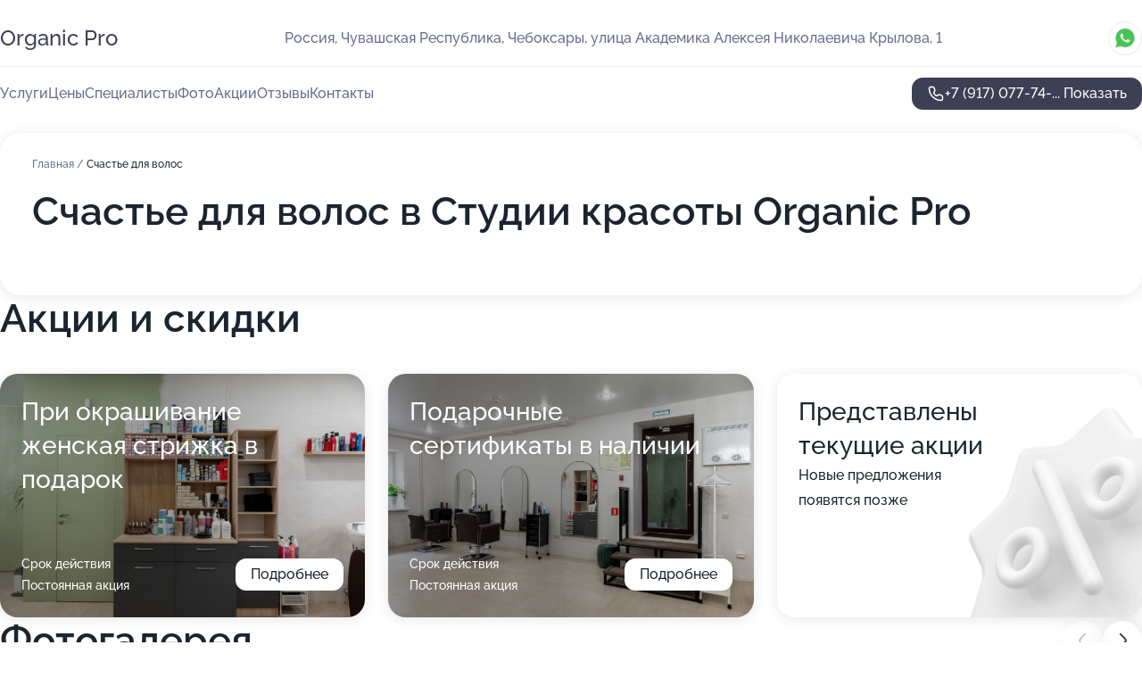

--- FILE ---
content_type: text/html; charset=utf-8
request_url: https://organic-pro-salon.ru/service/schaste_dlya_volos/
body_size: 19353
content:
<!DOCTYPE html>
<html lang="ru">
<head>
	<meta http-equiv="Content-Type" content="text/html; charset=utf-8">
	<meta name="viewport" content="width=device-width,maximum-scale=1,initial-scale=1,user-scalable=0">
	<meta name="format-detection" content="telephone=no">
	<meta name="theme-color" content="#3D3F55">
	<meta name="description" content="Информация о&#160;Студии красоты Organic Pro">
	<link rel="icon" type="image/png" href="/favicon.png">

	<title>Студия красоты Organic Pro</title>

	<link nonce="a9qsc6nVetvPqGW27ZXzBPrx" href="//organic-pro-salon.ru/build/lego2/lego2.css?v=Evk5cQF3AgE" rel="stylesheet" >

		<script type="application/ld+json">{"@context":"http:\/\/schema.org","@type":"HealthAndBeautyBusiness","name":"\u0421\u0442\u0443\u0434\u0438\u044f \u043a\u0440\u0430\u0441\u043e\u0442\u044b Organic Pro","address":{"@type":"PostalAddress","streetAddress":"\u0427\u0443\u0432\u0430\u0448\u0441\u043a\u0430\u044f \u0420\u0435\u0441\u043f\u0443\u0431\u043b\u0438\u043a\u0430, \u0443\u043b\u0438\u0446\u0430 \u0410\u043a\u0430\u0434\u0435\u043c\u0438\u043a\u0430 \u0410\u043b\u0435\u043a\u0441\u0435\u044f \u041d\u0438\u043a\u043e\u043b\u0430\u0435\u0432\u0438\u0447\u0430 \u041a\u0440\u044b\u043b\u043e\u0432\u0430, 1","addressLocality":"\u0427\u0435\u0431\u043e\u043a\u0441\u0430\u0440\u044b"},"url":"https:\/\/organic-pro-salon.ru\/","contactPoint":{"@type":"ContactPoint","telephone":"+7\u00a0(917)\u00a0077-74-76","contactType":"customer service","areaServed":"RU","availableLanguage":"Russian"},"image":"https:\/\/p1.zoon.ru\/preview\/fLOMUWtEIFczPeuWb2VHmA\/2400x1500x75\/1\/b\/e\/original_62bd53a9b4fbe7ee5f097619_632867526bb092.67837042.jpg","aggregateRating":{"@type":"AggregateRating","ratingValue":4.9,"worstRating":1,"bestRating":5,"reviewCount":65}}</script>
		<script nonce="a9qsc6nVetvPqGW27ZXzBPrx">
		window.js_base = '/js.php';
	</script>

	</head>
<body >
	 <header id="header" class="header" data-organization-id="62bd53a9b4fbe7ee5f097617">
	<div class="wrapper">
		<div class="header-container" data-uitest="lego-header-block">
			<div class="header-menu-activator" data-target="header-menu-activator">
				<span class="header-menu-activator__icon"></span>
			</div>

			<div class="header-title">
				<a href="/">					Organic Pro
				</a>			</div>
			<div class="header-address text-3 text-secondary">Россия, Чувашская Республика, Чебоксары, улица Академика Алексея Николаевича Крылова, 1</div>

						<div class="header-socials flex gap-8 icon icon--36" data-target="header-socials">
									<!--noindex-->
					<a href="https://wa.me/79170788322" data-category="whatsapp" rel="nofollow" target="_blank">
						<svg class="svg-icons-whatsapp" ><use xlink:href="/build/lego2/icons.svg?v=7bY1C8d-qmo#whatsapp"></use></svg>
					</a>
					<!--/noindex-->
							</div>
					</div>

		<nav class="nav" data-target="header-nav" data-uitest="lego-navigation-block">
			<ul>
									<li data-target="header-services">
						<svg class="svg-icons-services" ><use xlink:href="/build/lego2/icons.svg?v=7bY1C8d-qmo#services"></use></svg>
						<a data-target="header-nav-link" href="https://organic-pro-salon.ru/services/" data-za="{&quot;ev_label&quot;:&quot;all_service&quot;}">Услуги</a>
					</li>
									<li data-target="header-prices">
						<svg class="svg-icons-prices" ><use xlink:href="/build/lego2/icons.svg?v=7bY1C8d-qmo#prices"></use></svg>
						<a data-target="header-nav-link" href="https://organic-pro-salon.ru/price/" data-za="{&quot;ev_label&quot;:&quot;price&quot;}">Цены</a>
					</li>
									<li data-target="header-specialists">
						<svg class="svg-icons-specialists" ><use xlink:href="/build/lego2/icons.svg?v=7bY1C8d-qmo#specialists"></use></svg>
						<a data-target="header-nav-link" href="https://organic-pro-salon.ru/#specialists" data-za="{&quot;ev_label&quot;:&quot;org_prof&quot;}">Специалисты</a>
					</li>
									<li data-target="header-photo">
						<svg class="svg-icons-photo" ><use xlink:href="/build/lego2/icons.svg?v=7bY1C8d-qmo#photo"></use></svg>
						<a data-target="header-nav-link" href="https://organic-pro-salon.ru/#photos" data-za="{&quot;ev_label&quot;:&quot;photos&quot;}">Фото</a>
					</li>
									<li data-target="header-offers">
						<svg class="svg-icons-offers" ><use xlink:href="/build/lego2/icons.svg?v=7bY1C8d-qmo#offers"></use></svg>
						<a data-target="header-nav-link" href="https://organic-pro-salon.ru/#offers" data-za="{&quot;ev_label&quot;:&quot;offer&quot;}">Акции</a>
					</li>
									<li data-target="header-reviews">
						<svg class="svg-icons-reviews" ><use xlink:href="/build/lego2/icons.svg?v=7bY1C8d-qmo#reviews"></use></svg>
						<a data-target="header-nav-link" href="https://organic-pro-salon.ru/#reviews" data-za="{&quot;ev_label&quot;:&quot;reviews&quot;}">Отзывы</a>
					</li>
									<li data-target="header-contacts">
						<svg class="svg-icons-contacts" ><use xlink:href="/build/lego2/icons.svg?v=7bY1C8d-qmo#contacts"></use></svg>
						<a data-target="header-nav-link" href="https://organic-pro-salon.ru/#contacts" data-za="{&quot;ev_label&quot;:&quot;contacts&quot;}">Контакты</a>
					</li>
							</ul>

			<div class="header-controls">
				<div class="header-controls__wrapper">
					<a
	href="tel:+79170777476"
	class="phone-button button button--primary button--36 icon--20"
	data-phone="+7 (917) 077-74-76"
	data-za="{&quot;ev_sourceType&quot;:&quot;&quot;,&quot;ev_sourceId&quot;:&quot;62bd53a9b4fbe7ee5f097617.2406&quot;,&quot;object_type&quot;:&quot;organization&quot;,&quot;object_id&quot;:&quot;62bd53a9b4fbe7ee5f097617.2406&quot;,&quot;ev_label&quot;:&quot;premium&quot;,&quot;ev_category&quot;:&quot;phone_o_l&quot;}">
	<svg class="svg-icons-phone" ><use xlink:href="/build/lego2/icons.svg?v=7bY1C8d-qmo#phone"></use></svg>
			<div data-target="show-phone-number">
			+7 (917) 077-74-...
			<span data-target="phone-button-show">Показать</span>
		</div>
	</a>


									</div>

							</div>

			<div class="header-nav-address">
									<div class="header-block flex gap-12 icon icon--36" data-target="header-socials">
													<!--noindex-->
							<a href="https://wa.me/79170788322" data-category="whatsapp" rel="nofollow" target="_blank">
								<svg class="svg-icons-whatsapp" ><use xlink:href="/build/lego2/icons.svg?v=7bY1C8d-qmo#whatsapp"></use></svg>
							</a>
							<!--/noindex-->
											</div>
				
				<div class="header-block text-3 text-center text-secondary">Россия, Чувашская Республика, Чебоксары, улица Академика Алексея Николаевича Крылова, 1</div>
			</div>
		</nav>
	</div>
</header>
<div class="header-placeholder"></div>

<div class="contacts-panel" id="contacts-panel">
	

	<div class="contacts-panel-wrapper">
					<div class="contacts-panel-icon contacts-panel-expander" data-target="contacts-panel-expand">
				<div class="contacts-panel-icon__collapsed"><svg class="svg-icons-phone_filled" ><use xlink:href="/build/lego2/icons.svg?v=7bY1C8d-qmo#phone_filled"></use></svg></div>
				<div class="contacts-panel-icon__expanded"><svg class="svg-icons-close" ><use xlink:href="/build/lego2/icons.svg?v=7bY1C8d-qmo#close"></use></svg></div>
			</div>

			<div class="contacts-panel-group">
								<a href="tel:+79170777476" class="contacts-panel-icon" data-phone="+7 (917) 077-74-76" data-za="{&quot;ev_sourceType&quot;:&quot;nav_panel&quot;,&quot;ev_sourceId&quot;:&quot;62bd53a9b4fbe7ee5f097617.2406&quot;,&quot;object_type&quot;:&quot;organization&quot;,&quot;object_id&quot;:&quot;62bd53a9b4fbe7ee5f097617.2406&quot;,&quot;ev_label&quot;:&quot;premium&quot;,&quot;ev_category&quot;:&quot;phone_o_l&quot;}">
					<svg class="svg-icons-phone_filled" ><use xlink:href="/build/lego2/icons.svg?v=7bY1C8d-qmo#phone_filled"></use></svg>
				</a>
													<a href="https://wa.me/79170788322" class="contacts-panel-icon"><svg class="svg-icons-whatsapp_filled" ><use xlink:href="/build/lego2/icons.svg?v=7bY1C8d-qmo#whatsapp_filled"></use></svg></a>
							</div>
			</div>
</div>

<script nonce="a9qsc6nVetvPqGW27ZXzBPrx" type="module">
	import { initContactsPanel } from '//organic-pro-salon.ru/build/lego2/lego2.js?v=aBQmwV5uQB0';

	initContactsPanel(document.getElementById('contacts-panel'));
</script>


<script nonce="a9qsc6nVetvPqGW27ZXzBPrx" type="module">
	import { initHeader } from '//organic-pro-salon.ru/build/lego2/lego2.js?v=aBQmwV5uQB0';

	initHeader(document.getElementById('header'));
</script>
 	<main class="main-container">
		<div class="wrapper section-wrapper">
			<div class="service-description__wrapper">
	<section class="service-description section-block">
		<div class="page-breadcrumbs">
			<div class="breadcrumbs">
			<span>
							<a href="https://organic-pro-salon.ru/">
					Главная
				</a>
						/		</span>
			<span class="active">
							Счастье для волос
								</span>
	</div>

		</div>
					<script nonce="a9qsc6nVetvPqGW27ZXzBPrx" type="application/ld+json">{"@context":"http:\/\/schema.org","@type":"BreadcrumbList","itemListElement":[{"@type":"ListItem","position":1,"item":{"name":"\u0413\u043b\u0430\u0432\u043d\u0430\u044f","@id":"https:\/\/organic-pro-salon.ru\/"}}]}</script>
		
		<div class="service-description-title">
			<h1 class="page-title">Счастье для волос в Студии красоты Organic Pro</h1>
			<div class="service-description-title__price">
							</div>
		</div>

		<div class="service-description__text collapse collapse--text-3">
			<div class="collapse__overflow">
				<div class="collapse__text"><p> </p></div>
			</div>
		</div>
	</section>

	</div>
<section class="offers" id="offers" data-uitest="lego-offers-block">
	<div class="section-block__title flex flex--sb">
		<h2 class="text-h2">
			Акции и скидки
		</h2>

		<div class="slider__navigation" data-target="slider-navigation">
			<button class="slider__control prev" data-target="slider-prev">
				<svg class="svg-icons-arrow" ><use xlink:href="/build/lego2/icons.svg?v=7bY1C8d-qmo#arrow"></use></svg>
			</button>
			<button class="slider__control next" data-target="slider-next">
				<svg class="svg-icons-arrow" ><use xlink:href="/build/lego2/icons.svg?v=7bY1C8d-qmo#arrow"></use></svg>
			</button>
		</div>
	</div>

	<div class="offers__list" data-target="slider-container">
		<div class="offers__slider swiper-wrapper">
							<div data-offer-id="6797583b29a9930e88017c1a" data-sid="6797583b29a9930e88017c1a.3b26" class="offers-item swiper-slide text-white">
					<img
						class="offers-item__image"
						src="https://p1.zoon.ru/a/1/62bd53a9b4fbe7ee5f097619_6328674f0aac25.54611909.jpg"
						loading="lazy"
						alt="">
					<div class="offers-item__container">
						<div class="text-5">При окрашивание женская стрижка в подарок</div>
						<div class="offers-item__bottom">
							<div>
								<div>
									Срок действия
								</div>
								<div>Постоянная акция</div>
							</div>
							<button class="button offers-item__button button--36">Подробнее</button>
						</div>
					</div>
				</div>
							<div data-offer-id="679758a29ab8cdf49d012c2b" data-sid="679758a29ab8cdf49d012c2b.70aa" class="offers-item swiper-slide text-white">
					<img
						class="offers-item__image"
						src="https://p0.zoon.ru/a/b/62bd53a9b4fbe7ee5f097619_6328674ed1dea4.69605474.jpg"
						loading="lazy"
						alt="">
					<div class="offers-item__container">
						<div class="text-5">Подарочные сертификаты в наличии</div>
						<div class="offers-item__bottom">
							<div>
								<div>
									Срок действия
								</div>
								<div>Постоянная акция</div>
							</div>
							<button class="button offers-item__button button--36">Подробнее</button>
						</div>
					</div>
				</div>
													<div class="offers-item offers-item-placeholder swiper-slide">
					<div class="offers-item__container">
						<div class="offers-item-placeholder__title text-5">Представлены текущие акции</div>
						<div class="offers-item-placeholder__text text-3">Новые предложения появятся позже</div>
					</div>
				</div>
					</div>

		<div class="slider__pagination" data-target="slider-pagination"></div>
	</div>
</section>
<script nonce="a9qsc6nVetvPqGW27ZXzBPrx" type="module">
	import { initOffers } from '//organic-pro-salon.ru/build/lego2/lego2.js?v=aBQmwV5uQB0';

	const node = document.getElementById('offers');

	initOffers(node, { organizationId: '62bd53a9b4fbe7ee5f097617' });
</script>
<section class="photo-section" id="photos" data-uitest="lego-gallery-block">
	<div class="section-block__title flex flex--sb">
		<h2 class="text-h2">Фотогалерея</h2>

					<div class="slider__navigation" data-target="slider-navigation">
				<button class="slider__control prev" data-target="slider-prev">
					<svg class="svg-icons-arrow" ><use xlink:href="/build/lego2/icons.svg?v=7bY1C8d-qmo#arrow"></use></svg>
				</button>
				<button class="slider__control next" data-target="slider-next">
					<svg class="svg-icons-arrow" ><use xlink:href="/build/lego2/icons.svg?v=7bY1C8d-qmo#arrow"></use></svg>
				</button>
			</div>
			</div>

	<div class="section-block__slider" data-target="slider-container" data-total="17" data-owner-type="organization" data-owner-id="62bd53a9b4fbe7ee5f097617">
		<div class="photo-section__slider swiper-wrapper">
						<div class="photo-section__slide swiper-slide" data-id="63286752042dfbe3ae0a2337" data-target="photo-slide-item" data-index="0">
				<img src="https://p1.zoon.ru/preview/VReoEYU85UOO_zksjP69bQ/1199x800x85/1/b/e/original_62bd53a9b4fbe7ee5f097619_632867526bb092.67837042.jpg" loading="lazy" alt="">
			</div>
						<div class="photo-section__slide swiper-slide" data-id="6328674f1aceb250b90b1e0e" data-target="photo-slide-item" data-index="1">
				<img src="https://p1.zoon.ru/preview/CbXOXXIOIeQy6VMJJxF0UA/1199x800x85/1/6/1/original_62bd53a9b4fbe7ee5f097619_6328674ea13db1.86443446.jpg" loading="lazy" alt="">
			</div>
						<div class="photo-section__slide swiper-slide" data-id="6328675c32066a919907e443" data-target="photo-slide-item" data-index="2">
				<img src="https://p0.zoon.ru/preview/JYVM9f7ey0VLihu-5p7I5Q/1199x800x85/1/e/f/original_62bd53a9b4fbe7ee5f097619_6328675c3335b6.20532896.jpg" loading="lazy" alt="">
			</div>
						<div class="photo-section__slide swiper-slide" data-id="63286759ab4e6eb9b10286ad" data-target="photo-slide-item" data-index="3">
				<img src="https://p0.zoon.ru/preview/ANpFZkBAeFLZTCSLx2aDzQ/1199x800x85/1/8/f/original_62bd53a9b4fbe7ee5f097619_6328675913fd19.82634149.jpg" loading="lazy" alt="">
			</div>
						<div class="photo-section__slide swiper-slide" data-id="63286759467f37758009ee9d" data-target="photo-slide-item" data-index="4">
				<img src="https://p0.zoon.ru/preview/EQaT25RWB3juQAK5z2LPEg/1199x800x85/1/c/b/original_62bd53a9b4fbe7ee5f097619_63286758cf38d7.25389163.jpg" loading="lazy" alt="">
			</div>
						<div class="photo-section__slide swiper-slide" data-id="63286756252bd5d51f0d1ba3" data-target="photo-slide-item" data-index="5">
				<img src="https://p0.zoon.ru/preview/Ire6NBo1-EPzjBu-xVYbaA/1199x800x85/1/4/3/original_62bd53a9b4fbe7ee5f097619_63286755c11aa7.09386542.jpg" loading="lazy" alt="">
			</div>
						<div class="photo-section__slide swiper-slide" data-id="63286756d7ebf7cf9e06bc4d" data-target="photo-slide-item" data-index="6">
				<img src="https://p1.zoon.ru/preview/n2tIhPfEdSGRiqcsHMCLbQ/1199x800x85/1/9/c/original_62bd53a9b4fbe7ee5f097619_63286755b28687.03528932.jpg" loading="lazy" alt="">
			</div>
						<div class="photo-section__slide swiper-slide" data-id="63286755c04f84af6d0c5a31" data-target="photo-slide-item" data-index="7">
				<img src="https://p2.zoon.ru/preview/BzRuRRdV4o9FdbY6iNAEww/1199x800x85/1/3/4/original_62bd53a9b4fbe7ee5f097619_63286755970ed1.25615503.jpg" loading="lazy" alt="">
			</div>
						<div class="photo-section__slide swiper-slide" data-id="63286752851a79cd9403915b" data-target="photo-slide-item" data-index="8">
				<img src="https://p2.zoon.ru/preview/nPqS6OnE4BpNjE3KrkG_5w/1199x800x85/1/6/c/original_62bd53a9b4fbe7ee5f097619_632867526d6d25.40056029.jpg" loading="lazy" alt="">
			</div>
						<div class="photo-section__slide swiper-slide" data-id="632867524664594bce066e7d" data-target="photo-slide-item" data-index="9">
				<img src="https://p0.zoon.ru/preview/LBG1Jb79yf6bImrg7eMYqQ/1199x800x85/1/7/4/original_62bd53a9b4fbe7ee5f097619_6328675236a584.35138847.jpg" loading="lazy" alt="">
			</div>
						<div class="photo-section__slide swiper-slide" data-id="6328674f0b0c5d4da30b3607" data-target="photo-slide-item" data-index="10">
				<img src="https://p0.zoon.ru/preview/1e7hXgTIYvDLUN3RZux5ZA/1199x800x85/1/a/b/original_62bd53a9b4fbe7ee5f097619_6328674ed1dea4.69605474.jpg" loading="lazy" alt="">
			</div>
						<div class="photo-section__slide swiper-slide" data-id="6328674f4ef7868625026472" data-target="photo-slide-item" data-index="11">
				<img src="https://p1.zoon.ru/preview/FzAMk9Zigo13Cjb90uonwQ/1199x800x85/1/a/1/original_62bd53a9b4fbe7ee5f097619_6328674f0aac25.54611909.jpg" loading="lazy" alt="">
			</div>
						<div class="photo-section__slide swiper-slide" data-id="6328674b8c414c86330fbe09" data-target="photo-slide-item" data-index="12">
				<img src="https://p2.zoon.ru/preview/7zXUBerOZXw7xRrNPyyhUw/1199x800x85/1/d/1/original_62bd53a9b4fbe7ee5f097619_6328674b974106.82853138.jpg" loading="lazy" alt="">
			</div>
						<div class="photo-section__slide swiper-slide" data-id="6328674b5ef818fdec096b88" data-target="photo-slide-item" data-index="13">
				<img src="https://p1.zoon.ru/preview/n_deGeDwxQOcTF4qeNrDHQ/1199x800x85/1/3/2/original_62bd53a9b4fbe7ee5f097619_6328674b64a728.13816674.jpg" loading="lazy" alt="">
			</div>
						<div class="photo-section__slide swiper-slide" data-id="6328674b0c248c3b7c058b0a" data-target="photo-slide-item" data-index="14">
				<img src="https://p0.zoon.ru/preview/IJxfyqMN320QMxFQsU-X8Q/1199x800x85/1/a/d/original_62bd53a9b4fbe7ee5f097619_6328674b88d9b4.13693450.jpg" loading="lazy" alt="">
			</div>
						<div class="photo-section__slide swiper-slide" data-id="63286759471515c0e607844d" data-target="photo-slide-item" data-index="15">
				<img src="https://p0.zoon.ru/preview/zccqwDwO4Bs4SXC17nv-8A/1199x800x85/1/d/e/original_62bd53a9b4fbe7ee5f097619_63286758ef68c1.85724543.jpg" loading="lazy" alt="">
			</div>
						<div class="photo-section__slide swiper-slide" data-id="6328675c4558b35bc60dcbc7" data-target="photo-slide-item" data-index="16">
				<img src="https://p2.zoon.ru/preview/jCRiOc7LqHC3Y6NvQzNGWQ/1199x800x85/1/f/c/original_62bd53a9b4fbe7ee5f097619_6328675bf292a5.56636532.jpg" loading="lazy" alt="">
			</div>
					</div>
	</div>

	<div class="slider__pagination" data-target="slider-pagination"></div>
</section>

<script nonce="a9qsc6nVetvPqGW27ZXzBPrx" type="module">
	import { initPhotos } from '//organic-pro-salon.ru/build/lego2/lego2.js?v=aBQmwV5uQB0';

	const node = document.getElementById('photos');
	initPhotos(node);
</script>
<section class="reviews-section section-block" id="reviews" data-uitest="lego-reviews-block">
	<div class="section-block__title flex flex--sb">
		<h2 class="text-h2">
			Отзывы
		</h2>

				<div class="slider__navigation" data-target="slider-navigation">
			<button class="slider__control prev" data-target="slider-prev">
				<svg class="svg-icons-arrow" ><use xlink:href="/build/lego2/icons.svg?v=7bY1C8d-qmo#arrow"></use></svg>
			</button>
			<button class="slider__control next" data-target="slider-next">
				<svg class="svg-icons-arrow" ><use xlink:href="/build/lego2/icons.svg?v=7bY1C8d-qmo#arrow"></use></svg>
			</button>
		</div>
			</div>

	<div class="reviews-section__list" data-target="slider-container">
		<div class="reviews-section__slider swiper-wrapper" data-target="review-section-slides">
							<div
	class="reviews-section-item swiper-slide "
	data-id="677e3aeefb5b79b77a0b8fb3"
	data-owner-id="62bd53a9b4fbe7ee5f097617"
	data-target="review">
	<div  class="flex flex--center-y gap-12">
		<div class="reviews-section-item__avatar">
										<svg class="svg-icons-user" ><use xlink:href="/build/lego2/icons.svg?v=7bY1C8d-qmo#user"></use></svg>
					</div>
		<div class="reviews-section-item__head">
			<div class="reviews-section-item__head-top flex flex--center-y gap-16">
				<div class="flex flex--center-y gap-8">
										<div class="stars stars--16" style="--rating: 3">
						<div class="stars__rating">
							<div class="stars stars--filled"></div>
						</div>
					</div>
					<div class="reviews-section-item__mark text-3">
						3,0
					</div>
				</div>
											</div>

			<div class="reviews-section-item__name text-3 fade">
				Юлия
			</div>
		</div>
	</div>
					<div class="reviews-section-item__descr collapse collapse--text-2 mt-8">
			<div class="collapse__overflow">
				<div class="collapse__text">
					Начнем с того, что мастер Ксения опоздала на 30 мин. Запись была на 9.00 утра, никаких извинений, все как будто так и надо.
Я крашусь у нее 2 раз, но в этот раз результат «превзошел» все ожидания. После мелирования прикорневого и тонирования я оказалась наполовину белой, наполовину коричневой. Хотя до этого коричнего цвета в моих волосах не было никогда. На мой вопрос, что это, был ответ: «Ну это коричневый подтон». Разве работа мастера заключается не в том, чтобы цвет был красивым и ровным? Видимо, не у этого мастера.
Вывод- такой работы не пожелаю никому.
				</div>
			</div>
		</div>
			<div class="reviews-section-item__date text-2 text-secondary mt-8">
		8 января 2025 Отзыв взят с сайта Zoon.ru
	</div>
</div>

							<div
	class="reviews-section-item swiper-slide reviews-section-item--with-photo"
	data-id="66181657c143cc37a10f57a7"
	data-owner-id="62bd53a9b4fbe7ee5f097617"
	data-target="review">
	<div  class="flex flex--center-y gap-12">
		<div class="reviews-section-item__avatar">
										<svg class="svg-icons-user" ><use xlink:href="/build/lego2/icons.svg?v=7bY1C8d-qmo#user"></use></svg>
					</div>
		<div class="reviews-section-item__head">
			<div class="reviews-section-item__head-top flex flex--center-y gap-16">
				<div class="flex flex--center-y gap-8">
										<div class="stars stars--16" style="--rating: 5">
						<div class="stars__rating">
							<div class="stars stars--filled"></div>
						</div>
					</div>
					<div class="reviews-section-item__mark text-3">
						5,0
					</div>
				</div>
											</div>

			<div class="reviews-section-item__name text-3 fade">
				Ольга Черемнова
			</div>
		</div>
	</div>
					<div class="reviews-section-item__descr collapse collapse--text-2 mt-8">
			<div class="collapse__overflow">
				<div class="collapse__text">
																<div>
							<span class="reviews-section-item__text-title">Преимущества:</span> Приятная атмосфера, качественный краситель, клиентоориентированность. Покраска в один тон, сушка и стрижка заняла около 2 часов. Все качественно и быстро.
						</div>
																			</div>
			</div>
		</div>
								<div class="reviews-section-item__slider" data-target="reviews-section-item-slider">
			<div data-target="slider-container">
				<div class="reviews-section__slider swiper-wrapper">
											<div class="reviews-section-item__slide swiper-slide">
							<img src="https://p1.zoon.ru/preview/qp3hihIlmxF88dPgdQ4gVw/98x98x90/1/4/3/66181654d71531808e08d986_66181654cc2857.90935195.jpg" loading="lazy" alt="">
						</div>
									</div>
			</div>
					</div>
		<div class="reviews-section-item__date text-2 text-secondary mt-8">
		11 апреля 2024 Отзыв взят с сайта Zoon.ru
	</div>
</div>

							<div
	class="reviews-section-item swiper-slide "
	data-id="646607602e87547e3c004997"
	data-owner-id="62bd53a9b4fbe7ee5f097617"
	data-target="review">
	<div  class="flex flex--center-y gap-12">
		<div class="reviews-section-item__avatar">
										<svg class="svg-icons-user" ><use xlink:href="/build/lego2/icons.svg?v=7bY1C8d-qmo#user"></use></svg>
					</div>
		<div class="reviews-section-item__head">
			<div class="reviews-section-item__head-top flex flex--center-y gap-16">
				<div class="flex flex--center-y gap-8">
										<div class="stars stars--16" style="--rating: 5">
						<div class="stars__rating">
							<div class="stars stars--filled"></div>
						</div>
					</div>
					<div class="reviews-section-item__mark text-3">
						5,0
					</div>
				</div>
											</div>

			<div class="reviews-section-item__name text-3 fade">
				виктория
			</div>
		</div>
	</div>
					<div class="reviews-section-item__descr collapse collapse--text-2 mt-8">
			<div class="collapse__overflow">
				<div class="collapse__text">
																<div>
							<span class="reviews-section-item__text-title">Преимущества:</span> Хочу выразить благодарность салону «Organic Pro»! Сама уже долгое время была брюнеткой и пользовалась бытовой краской. К годовщине свадьбы решила сменить имидж кардинально и стать блондинкой. Переживала что волосы станут не чистым блондом, а дадут желтизну или вовсе будут болотными. Но мастер справился на ура! Теперь любуюсь прекрасным чистым оттенком волос каждый день!
						</div>
																<div>
							<span class="reviews-section-item__text-title">Недостатки:</span> недостатков не нашла
						</div>
																<div>
							<span class="reviews-section-item__text-title">Комментарий:</span>
							желаю вам только расцветать
						</div>
									</div>
			</div>
		</div>
			<div class="reviews-section-item__date text-2 text-secondary mt-8">
		18 мая 2023 Отзыв взят с сайта Zoon.ru
	</div>
</div>

							<div
	class="reviews-section-item swiper-slide "
	data-id="63d29a250892c0d2fb0546ca"
	data-owner-id="62bd53a9b4fbe7ee5f097617"
	data-target="review">
	<div  class="flex flex--center-y gap-12">
		<div class="reviews-section-item__avatar">
										<svg class="svg-icons-user" ><use xlink:href="/build/lego2/icons.svg?v=7bY1C8d-qmo#user"></use></svg>
					</div>
		<div class="reviews-section-item__head">
			<div class="reviews-section-item__head-top flex flex--center-y gap-16">
				<div class="flex flex--center-y gap-8">
										<div class="stars stars--16" style="--rating: 5">
						<div class="stars__rating">
							<div class="stars stars--filled"></div>
						</div>
					</div>
					<div class="reviews-section-item__mark text-3">
						5,0
					</div>
				</div>
											</div>

			<div class="reviews-section-item__name text-3 fade">
				Игорь
			</div>
		</div>
	</div>
					<div class="reviews-section-item__descr collapse collapse--text-2 mt-8">
			<div class="collapse__overflow">
				<div class="collapse__text">
					Стрижка и обслуживание мне понравились, парикмахер доброжелательный и профессиональный. Рабочее место мастера чистое, все убрано.
				</div>
			</div>
		</div>
			<div class="reviews-section-item__date text-2 text-secondary mt-8">
		26 января 2023 Отзыв взят с сайта Zoon.ru
	</div>
</div>

							<div
	class="reviews-section-item swiper-slide "
	data-id="63d19e2dfe2fb23e14082bc5"
	data-owner-id="62bd53a9b4fbe7ee5f097617"
	data-target="review">
	<div  class="flex flex--center-y gap-12">
		<div class="reviews-section-item__avatar">
										<svg class="svg-icons-user" ><use xlink:href="/build/lego2/icons.svg?v=7bY1C8d-qmo#user"></use></svg>
					</div>
		<div class="reviews-section-item__head">
			<div class="reviews-section-item__head-top flex flex--center-y gap-16">
				<div class="flex flex--center-y gap-8">
										<div class="stars stars--16" style="--rating: 5">
						<div class="stars__rating">
							<div class="stars stars--filled"></div>
						</div>
					</div>
					<div class="reviews-section-item__mark text-3">
						5,0
					</div>
				</div>
											</div>

			<div class="reviews-section-item__name text-3 fade">
				Елена
			</div>
		</div>
	</div>
					<div class="reviews-section-item__descr collapse collapse--text-2 mt-8">
			<div class="collapse__overflow">
				<div class="collapse__text">
					Готовилась к свадьбе. Мне понравилась прическа, укладка легкие кудри и макияж. Мастер справилась за полтора часа. Результат держался сутки.
				</div>
			</div>
		</div>
			<div class="reviews-section-item__date text-2 text-secondary mt-8">
		26 января 2023 Отзыв взят с сайта Zoon.ru
	</div>
</div>

							<div
	class="reviews-section-item swiper-slide "
	data-id="63d1613e30e3212f29096e32"
	data-owner-id="62bd53a9b4fbe7ee5f097617"
	data-target="review">
	<div  class="flex flex--center-y gap-12">
		<div class="reviews-section-item__avatar">
										<svg class="svg-icons-user" ><use xlink:href="/build/lego2/icons.svg?v=7bY1C8d-qmo#user"></use></svg>
					</div>
		<div class="reviews-section-item__head">
			<div class="reviews-section-item__head-top flex flex--center-y gap-16">
				<div class="flex flex--center-y gap-8">
										<div class="stars stars--16" style="--rating: 5">
						<div class="stars__rating">
							<div class="stars stars--filled"></div>
						</div>
					</div>
					<div class="reviews-section-item__mark text-3">
						5,0
					</div>
				</div>
											</div>

			<div class="reviews-section-item__name text-3 fade">
				Алина
			</div>
		</div>
	</div>
					<div class="reviews-section-item__descr collapse collapse--text-2 mt-8">
			<div class="collapse__overflow">
				<div class="collapse__text">
					На окрашивании, тонировании и укладке волос мне все понравилось. Мне делали что-то типо аиртач, не помню как именно называется, но сделали супер! Услуга заняла часа 3-4. Мастер профессионал, все знает! Очень доброжелательно общается.
				</div>
			</div>
		</div>
			<div class="reviews-section-item__date text-2 text-secondary mt-8">
		25 января 2023 Отзыв взят с сайта Zoon.ru
	</div>
</div>

							<div
	class="reviews-section-item swiper-slide "
	data-id="63d121f7d976937c310459dc"
	data-owner-id="62bd53a9b4fbe7ee5f097617"
	data-target="review">
	<div  class="flex flex--center-y gap-12">
		<div class="reviews-section-item__avatar">
										<svg class="svg-icons-user" ><use xlink:href="/build/lego2/icons.svg?v=7bY1C8d-qmo#user"></use></svg>
					</div>
		<div class="reviews-section-item__head">
			<div class="reviews-section-item__head-top flex flex--center-y gap-16">
				<div class="flex flex--center-y gap-8">
										<div class="stars stars--16" style="--rating: 5">
						<div class="stars__rating">
							<div class="stars stars--filled"></div>
						</div>
					</div>
					<div class="reviews-section-item__mark text-3">
						5,0
					</div>
				</div>
											</div>

			<div class="reviews-section-item__name text-3 fade">
				Елена
			</div>
		</div>
	</div>
					<div class="reviews-section-item__descr collapse collapse--text-2 mt-8">
			<div class="collapse__overflow">
				<div class="collapse__text">
					Понравилось, как меня постригли, сделали челку и лесенку на длинные волосы. Мастер Ирины терпеливая, потому что я щепетильно относилась.
				</div>
			</div>
		</div>
			<div class="reviews-section-item__date text-2 text-secondary mt-8">
		25 января 2023 Отзыв взят с сайта Zoon.ru
	</div>
</div>

							<div
	class="reviews-section-item swiper-slide "
	data-id="63cf048d1c5a34a966032b49"
	data-owner-id="62bd53a9b4fbe7ee5f097617"
	data-target="review">
	<div  class="flex flex--center-y gap-12">
		<div class="reviews-section-item__avatar">
										<svg class="svg-icons-user" ><use xlink:href="/build/lego2/icons.svg?v=7bY1C8d-qmo#user"></use></svg>
					</div>
		<div class="reviews-section-item__head">
			<div class="reviews-section-item__head-top flex flex--center-y gap-16">
				<div class="flex flex--center-y gap-8">
										<div class="stars stars--16" style="--rating: 5">
						<div class="stars__rating">
							<div class="stars stars--filled"></div>
						</div>
					</div>
					<div class="reviews-section-item__mark text-3">
						5,0
					</div>
				</div>
											</div>

			<div class="reviews-section-item__name text-3 fade">
				Татьяна
			</div>
		</div>
	</div>
					<div class="reviews-section-item__descr collapse collapse--text-2 mt-8">
			<div class="collapse__overflow">
				<div class="collapse__text">
					Качество и скорость выполнения стрижки мне понравились. Мастер вежлив и корректен, его рабочее место и инструменты в отличном состоянии.
				</div>
			</div>
		</div>
			<div class="reviews-section-item__date text-2 text-secondary mt-8">
		24 января 2023 Отзыв взят с сайта Zoon.ru
	</div>
</div>

							<div
	class="reviews-section-item swiper-slide "
	data-id="63cecc4efad5aa6118081c19"
	data-owner-id="62bd53a9b4fbe7ee5f097617"
	data-target="review">
	<div  class="flex flex--center-y gap-12">
		<div class="reviews-section-item__avatar">
										<svg class="svg-icons-user" ><use xlink:href="/build/lego2/icons.svg?v=7bY1C8d-qmo#user"></use></svg>
					</div>
		<div class="reviews-section-item__head">
			<div class="reviews-section-item__head-top flex flex--center-y gap-16">
				<div class="flex flex--center-y gap-8">
										<div class="stars stars--16" style="--rating: 5">
						<div class="stars__rating">
							<div class="stars stars--filled"></div>
						</div>
					</div>
					<div class="reviews-section-item__mark text-3">
						5,0
					</div>
				</div>
											</div>

			<div class="reviews-section-item__name text-3 fade">
				Игорь
			</div>
		</div>
	</div>
					<div class="reviews-section-item__descr collapse collapse--text-2 mt-8">
			<div class="collapse__overflow">
				<div class="collapse__text">
					Обслуживание меня устраивает, у меня была стрижка с мытьем головы. Мастер вежливый и доброжелательный, в студии чисто и очень комфортно.
				</div>
			</div>
		</div>
			<div class="reviews-section-item__date text-2 text-secondary mt-8">
		23 января 2023 Отзыв взят с сайта Zoon.ru
	</div>
</div>

							<div
	class="reviews-section-item swiper-slide "
	data-id="63c87416e4af5d1ea50be6c9"
	data-owner-id="62bd53a9b4fbe7ee5f097617"
	data-target="review">
	<div  class="flex flex--center-y gap-12">
		<div class="reviews-section-item__avatar">
										<svg class="svg-icons-user" ><use xlink:href="/build/lego2/icons.svg?v=7bY1C8d-qmo#user"></use></svg>
					</div>
		<div class="reviews-section-item__head">
			<div class="reviews-section-item__head-top flex flex--center-y gap-16">
				<div class="flex flex--center-y gap-8">
										<div class="stars stars--16" style="--rating: 5">
						<div class="stars__rating">
							<div class="stars stars--filled"></div>
						</div>
					</div>
					<div class="reviews-section-item__mark text-3">
						5,0
					</div>
				</div>
											</div>

			<div class="reviews-section-item__name text-3 fade">
				Татьяна
			</div>
		</div>
	</div>
					<div class="reviews-section-item__descr collapse collapse--text-2 mt-8">
			<div class="collapse__overflow">
				<div class="collapse__text">
					Мастер Татьяна очень лояльно ко мне отнеслась и успокоила меня, так как мне было страшно, и проколола мне уши, дав рекомендации по уходу.
				</div>
			</div>
		</div>
			<div class="reviews-section-item__date text-2 text-secondary mt-8">
		19 января 2023 Отзыв взят с сайта Zoon.ru
	</div>
</div>

							<div
	class="reviews-section-item swiper-slide "
	data-id="63c75755695cd3797e037c53"
	data-owner-id="62bd53a9b4fbe7ee5f097617"
	data-target="review">
	<div  class="flex flex--center-y gap-12">
		<div class="reviews-section-item__avatar">
										<svg class="svg-icons-user" ><use xlink:href="/build/lego2/icons.svg?v=7bY1C8d-qmo#user"></use></svg>
					</div>
		<div class="reviews-section-item__head">
			<div class="reviews-section-item__head-top flex flex--center-y gap-16">
				<div class="flex flex--center-y gap-8">
										<div class="stars stars--16" style="--rating: 5">
						<div class="stars__rating">
							<div class="stars stars--filled"></div>
						</div>
					</div>
					<div class="reviews-section-item__mark text-3">
						5,0
					</div>
				</div>
											</div>

			<div class="reviews-section-item__name text-3 fade">
				Юлия
			</div>
		</div>
	</div>
					<div class="reviews-section-item__descr collapse collapse--text-2 mt-8">
			<div class="collapse__overflow">
				<div class="collapse__text">
					Всё было хорошо, девочки хорошие работают, в студии чистота и порядок. Ушки ребенку прокололи очень аккуратно. По обработке всё рассказали.
				</div>
			</div>
		</div>
			<div class="reviews-section-item__date text-2 text-secondary mt-8">
		18 января 2023 Отзыв взят с сайта Zoon.ru
	</div>
</div>

							<div
	class="reviews-section-item swiper-slide "
	data-id="63c71cbb23c2ebc7bd0c1d9b"
	data-owner-id="62bd53a9b4fbe7ee5f097617"
	data-target="review">
	<div  class="flex flex--center-y gap-12">
		<div class="reviews-section-item__avatar">
										<svg class="svg-icons-user" ><use xlink:href="/build/lego2/icons.svg?v=7bY1C8d-qmo#user"></use></svg>
					</div>
		<div class="reviews-section-item__head">
			<div class="reviews-section-item__head-top flex flex--center-y gap-16">
				<div class="flex flex--center-y gap-8">
										<div class="stars stars--16" style="--rating: 5">
						<div class="stars__rating">
							<div class="stars stars--filled"></div>
						</div>
					</div>
					<div class="reviews-section-item__mark text-3">
						5,0
					</div>
				</div>
											</div>

			<div class="reviews-section-item__name text-3 fade">
				Мария
			</div>
		</div>
	</div>
					<div class="reviews-section-item__descr collapse collapse--text-2 mt-8">
			<div class="collapse__overflow">
				<div class="collapse__text">
					14-летнему ребёнку прокалывали уши. Услуга заняла минут 15, затем выдали брошюрку. Персонал проявил очень вежливое и приятное отношение.
				</div>
			</div>
		</div>
			<div class="reviews-section-item__date text-2 text-secondary mt-8">
		18 января 2023 Отзыв взят с сайта Zoon.ru
	</div>
</div>

							<div
	class="reviews-section-item swiper-slide "
	data-id="63a44b720df94fadf90d8aa4"
	data-owner-id="62bd53a9b4fbe7ee5f097617"
	data-target="review">
	<div  class="flex flex--center-y gap-12">
		<div class="reviews-section-item__avatar">
										<svg class="svg-icons-user" ><use xlink:href="/build/lego2/icons.svg?v=7bY1C8d-qmo#user"></use></svg>
					</div>
		<div class="reviews-section-item__head">
			<div class="reviews-section-item__head-top flex flex--center-y gap-16">
				<div class="flex flex--center-y gap-8">
										<div class="stars stars--16" style="--rating: 5">
						<div class="stars__rating">
							<div class="stars stars--filled"></div>
						</div>
					</div>
					<div class="reviews-section-item__mark text-3">
						5,0
					</div>
				</div>
											</div>

			<div class="reviews-section-item__name text-3 fade">
				Людмила
			</div>
		</div>
	</div>
					<div class="reviews-section-item__descr collapse collapse--text-2 mt-8">
			<div class="collapse__overflow">
				<div class="collapse__text">
					Я обращалась в студию. Мне макияж понравился, который мне выполнили для фотосессии. Ксюша подобрала мне не яркий образ, как я и просила. Она на сеансе со мной обращалась и общалась хорошо.
				</div>
			</div>
		</div>
			<div class="reviews-section-item__date text-2 text-secondary mt-8">
		22 декабря 2022 Отзыв взят с сайта Zoon.ru
	</div>
</div>

							<div
	class="reviews-section-item swiper-slide "
	data-id="63a37c05b71cf76790024474"
	data-owner-id="62bd53a9b4fbe7ee5f097617"
	data-target="review">
	<div  class="flex flex--center-y gap-12">
		<div class="reviews-section-item__avatar">
										<svg class="svg-icons-user" ><use xlink:href="/build/lego2/icons.svg?v=7bY1C8d-qmo#user"></use></svg>
					</div>
		<div class="reviews-section-item__head">
			<div class="reviews-section-item__head-top flex flex--center-y gap-16">
				<div class="flex flex--center-y gap-8">
										<div class="stars stars--16" style="--rating: 5">
						<div class="stars__rating">
							<div class="stars stars--filled"></div>
						</div>
					</div>
					<div class="reviews-section-item__mark text-3">
						5,0
					</div>
				</div>
											</div>

			<div class="reviews-section-item__name text-3 fade">
				Дмитрий
			</div>
		</div>
	</div>
					<div class="reviews-section-item__descr collapse collapse--text-2 mt-8">
			<div class="collapse__overflow">
				<div class="collapse__text">
					Я был на чистке лица, мне понравился хороший результат. После процедуры косметолог мне дала рекомендации, чем пользоваться в будущем. Я не местный, выбирал, что было близко расположено и по отзывам, студия больше всего подошла. Персонал хорошо встретил, предложил посетить мою верхнюю одежду, дали тапочки. В помещении не было никакого чувства тревоги, вес было хорошо.
				</div>
			</div>
		</div>
			<div class="reviews-section-item__date text-2 text-secondary mt-8">
		22 декабря 2022 Отзыв взят с сайта Zoon.ru
	</div>
</div>

							<div
	class="reviews-section-item swiper-slide "
	data-id="63a33f16473564c4ac01a81c"
	data-owner-id="62bd53a9b4fbe7ee5f097617"
	data-target="review">
	<div  class="flex flex--center-y gap-12">
		<div class="reviews-section-item__avatar">
										<svg class="svg-icons-user" ><use xlink:href="/build/lego2/icons.svg?v=7bY1C8d-qmo#user"></use></svg>
					</div>
		<div class="reviews-section-item__head">
			<div class="reviews-section-item__head-top flex flex--center-y gap-16">
				<div class="flex flex--center-y gap-8">
										<div class="stars stars--16" style="--rating: 5">
						<div class="stars__rating">
							<div class="stars stars--filled"></div>
						</div>
					</div>
					<div class="reviews-section-item__mark text-3">
						5,0
					</div>
				</div>
											</div>

			<div class="reviews-section-item__name text-3 fade">
				Евгения
			</div>
		</div>
	</div>
					<div class="reviews-section-item__descr collapse collapse--text-2 mt-8">
			<div class="collapse__overflow">
				<div class="collapse__text">
					Мне сделали тонирование волос. Я получила удовлетворительный результат, нет никаких нареканий. Мы редко с мастером общаемся на процедурах. Для меня главное - качество красителей, чтобы они были хорошие, также цена.
				</div>
			</div>
		</div>
			<div class="reviews-section-item__date text-2 text-secondary mt-8">
		21 декабря 2022 Отзыв взят с сайта Zoon.ru
	</div>
</div>

							<div
	class="reviews-section-item swiper-slide "
	data-id="63a3047ef89b6c209101fd85"
	data-owner-id="62bd53a9b4fbe7ee5f097617"
	data-target="review">
	<div  class="flex flex--center-y gap-12">
		<div class="reviews-section-item__avatar">
										<svg class="svg-icons-user" ><use xlink:href="/build/lego2/icons.svg?v=7bY1C8d-qmo#user"></use></svg>
					</div>
		<div class="reviews-section-item__head">
			<div class="reviews-section-item__head-top flex flex--center-y gap-16">
				<div class="flex flex--center-y gap-8">
										<div class="stars stars--16" style="--rating: 5">
						<div class="stars__rating">
							<div class="stars stars--filled"></div>
						</div>
					</div>
					<div class="reviews-section-item__mark text-3">
						5,0
					</div>
				</div>
											</div>

			<div class="reviews-section-item__name text-3 fade">
				Таисия
			</div>
		</div>
	</div>
					<div class="reviews-section-item__descr collapse collapse--text-2 mt-8">
			<div class="collapse__overflow">
				<div class="collapse__text">
					У меня был прокол ушей, все на высшем уровне. Сейчас хорошо заживает. Мне порекомендовали обрабатывать ушки после каждого контакта с водой. Сотрудники - супер, были заботливы и учтивы по отношению ко мне.
				</div>
			</div>
		</div>
			<div class="reviews-section-item__date text-2 text-secondary mt-8">
		21 декабря 2022 Отзыв взят с сайта Zoon.ru
	</div>
</div>

							<div
	class="reviews-section-item swiper-slide "
	data-id="63a2cc3c8ad3aed3990c0864"
	data-owner-id="62bd53a9b4fbe7ee5f097617"
	data-target="review">
	<div  class="flex flex--center-y gap-12">
		<div class="reviews-section-item__avatar">
										<svg class="svg-icons-user" ><use xlink:href="/build/lego2/icons.svg?v=7bY1C8d-qmo#user"></use></svg>
					</div>
		<div class="reviews-section-item__head">
			<div class="reviews-section-item__head-top flex flex--center-y gap-16">
				<div class="flex flex--center-y gap-8">
										<div class="stars stars--16" style="--rating: 5">
						<div class="stars__rating">
							<div class="stars stars--filled"></div>
						</div>
					</div>
					<div class="reviews-section-item__mark text-3">
						5,0
					</div>
				</div>
											</div>

			<div class="reviews-section-item__name text-3 fade">
				Евгения
			</div>
		</div>
	</div>
					<div class="reviews-section-item__descr collapse collapse--text-2 mt-8">
			<div class="collapse__overflow">
				<div class="collapse__text">
					Косметолог Маша все делает отлично! Она оказывала мне много услуг. Мастер вежливая, культурная, работу выполняет качественно. На ее рабочем месте инструмент находится в замечательном состоянии. Мы с ней дружим давным-давно.
				</div>
			</div>
		</div>
			<div class="reviews-section-item__date text-2 text-secondary mt-8">
		21 декабря 2022 Отзыв взят с сайта Zoon.ru
	</div>
</div>

							<div
	class="reviews-section-item swiper-slide "
	data-id="63a292d1235a79d0cc00d364"
	data-owner-id="62bd53a9b4fbe7ee5f097617"
	data-target="review">
	<div  class="flex flex--center-y gap-12">
		<div class="reviews-section-item__avatar">
										<svg class="svg-icons-user" ><use xlink:href="/build/lego2/icons.svg?v=7bY1C8d-qmo#user"></use></svg>
					</div>
		<div class="reviews-section-item__head">
			<div class="reviews-section-item__head-top flex flex--center-y gap-16">
				<div class="flex flex--center-y gap-8">
										<div class="stars stars--16" style="--rating: 5">
						<div class="stars__rating">
							<div class="stars stars--filled"></div>
						</div>
					</div>
					<div class="reviews-section-item__mark text-3">
						5,0
					</div>
				</div>
											</div>

			<div class="reviews-section-item__name text-3 fade">
				Ирина
			</div>
		</div>
	</div>
					<div class="reviews-section-item__descr collapse collapse--text-2 mt-8">
			<div class="collapse__overflow">
				<div class="collapse__text">
					Всё устроило. Я подстригаться пришла – хорошо подстригли. Длина волос у меня средняя. Выбрала студию через интернет, позвонила и записалась.
				</div>
			</div>
		</div>
			<div class="reviews-section-item__date text-2 text-secondary mt-8">
		21 декабря 2022 Отзыв взят с сайта Zoon.ru
	</div>
</div>

							<div
	class="reviews-section-item swiper-slide "
	data-id="63a258390a379428b505c1c4"
	data-owner-id="62bd53a9b4fbe7ee5f097617"
	data-target="review">
	<div  class="flex flex--center-y gap-12">
		<div class="reviews-section-item__avatar">
										<svg class="svg-icons-user" ><use xlink:href="/build/lego2/icons.svg?v=7bY1C8d-qmo#user"></use></svg>
					</div>
		<div class="reviews-section-item__head">
			<div class="reviews-section-item__head-top flex flex--center-y gap-16">
				<div class="flex flex--center-y gap-8">
										<div class="stars stars--16" style="--rating: 5">
						<div class="stars__rating">
							<div class="stars stars--filled"></div>
						</div>
					</div>
					<div class="reviews-section-item__mark text-3">
						5,0
					</div>
				</div>
											</div>

			<div class="reviews-section-item__name text-3 fade">
				Надежда
			</div>
		</div>
	</div>
					<div class="reviews-section-item__descr collapse collapse--text-2 mt-8">
			<div class="collapse__overflow">
				<div class="collapse__text">
					Мне всегда нравится в студии, хожу в нее постоянно, услуги предоставляются быстро и качественно. В последний раз я была на укладке, мастер делает все так, как мне нравится. Она вежливая, тактичная, приятная и милая.
				</div>
			</div>
		</div>
			<div class="reviews-section-item__date text-2 text-secondary mt-8">
		21 декабря 2022 Отзыв взят с сайта Zoon.ru
	</div>
</div>

							<div
	class="reviews-section-item swiper-slide "
	data-id="63a21b49bc01919ab002594c"
	data-owner-id="62bd53a9b4fbe7ee5f097617"
	data-target="review">
	<div  class="flex flex--center-y gap-12">
		<div class="reviews-section-item__avatar">
										<svg class="svg-icons-user" ><use xlink:href="/build/lego2/icons.svg?v=7bY1C8d-qmo#user"></use></svg>
					</div>
		<div class="reviews-section-item__head">
			<div class="reviews-section-item__head-top flex flex--center-y gap-16">
				<div class="flex flex--center-y gap-8">
										<div class="stars stars--16" style="--rating: 5">
						<div class="stars__rating">
							<div class="stars stars--filled"></div>
						</div>
					</div>
					<div class="reviews-section-item__mark text-3">
						5,0
					</div>
				</div>
											</div>

			<div class="reviews-section-item__name text-3 fade">
				Оксана
			</div>
		</div>
	</div>
					<div class="reviews-section-item__descr collapse collapse--text-2 mt-8">
			<div class="collapse__overflow">
				<div class="collapse__text">
					Всё замечательно, меня устроил результат. У меня было окрашивание волос, мелирование. Порядка трёх часов заняла эта процедура. Мастер мне рассказала про средства, которыми можно пользоваться в домашних условиях. Как специалист меня вполне устраивает мастер, который со мной работала.
				</div>
			</div>
		</div>
			<div class="reviews-section-item__date text-2 text-secondary mt-8">
		20 декабря 2022 Отзыв взят с сайта Zoon.ru
	</div>
</div>

							<div
	class="reviews-section-item swiper-slide "
	data-id="639b56161a20958e670e1d1f"
	data-owner-id="62bd53a9b4fbe7ee5f097617"
	data-target="review">
	<div  class="flex flex--center-y gap-12">
		<div class="reviews-section-item__avatar">
										<svg class="svg-icons-user" ><use xlink:href="/build/lego2/icons.svg?v=7bY1C8d-qmo#user"></use></svg>
					</div>
		<div class="reviews-section-item__head">
			<div class="reviews-section-item__head-top flex flex--center-y gap-16">
				<div class="flex flex--center-y gap-8">
										<div class="stars stars--16" style="--rating: 5">
						<div class="stars__rating">
							<div class="stars stars--filled"></div>
						</div>
					</div>
					<div class="reviews-section-item__mark text-3">
						5,0
					</div>
				</div>
											</div>

			<div class="reviews-section-item__name text-3 fade">
				Анна -
			</div>
		</div>
	</div>
					<div class="reviews-section-item__descr collapse collapse--text-2 mt-8">
			<div class="collapse__overflow">
				<div class="collapse__text">
					Мастер меня услышала и сделала все как нужно, я получила такую укладку, какую хотела. Специалист приятная, на все мои вопросы ответила.
				</div>
			</div>
		</div>
			<div class="reviews-section-item__date text-2 text-secondary mt-8">
		15 декабря 2022 Отзыв взят с сайта Zoon.ru
	</div>
</div>

							<div
	class="reviews-section-item swiper-slide "
	data-id="63975f3db059089d89057d44"
	data-owner-id="62bd53a9b4fbe7ee5f097617"
	data-target="review">
	<div  class="flex flex--center-y gap-12">
		<div class="reviews-section-item__avatar">
										<svg class="svg-icons-user" ><use xlink:href="/build/lego2/icons.svg?v=7bY1C8d-qmo#user"></use></svg>
					</div>
		<div class="reviews-section-item__head">
			<div class="reviews-section-item__head-top flex flex--center-y gap-16">
				<div class="flex flex--center-y gap-8">
										<div class="stars stars--16" style="--rating: 5">
						<div class="stars__rating">
							<div class="stars stars--filled"></div>
						</div>
					</div>
					<div class="reviews-section-item__mark text-3">
						5,0
					</div>
				</div>
											</div>

			<div class="reviews-section-item__name text-3 fade">
				Ирина
			</div>
		</div>
	</div>
					<div class="reviews-section-item__descr collapse collapse--text-2 mt-8">
			<div class="collapse__overflow">
				<div class="collapse__text">
					Мне быстро и качественно сделали реснички, за 1-2 часа, пока что они держатся. Я выбрала объем поменьше. Моего мастера зовут Татьяна.
				</div>
			</div>
		</div>
			<div class="reviews-section-item__date text-2 text-secondary mt-8">
		12 декабря 2022 Отзыв взят с сайта Zoon.ru
	</div>
</div>

							<div
	class="reviews-section-item swiper-slide "
	data-id="6384d77e87d926541e0faf99"
	data-owner-id="62bd53a9b4fbe7ee5f097617"
	data-target="review">
	<div  class="flex flex--center-y gap-12">
		<div class="reviews-section-item__avatar">
										<svg class="svg-icons-user" ><use xlink:href="/build/lego2/icons.svg?v=7bY1C8d-qmo#user"></use></svg>
					</div>
		<div class="reviews-section-item__head">
			<div class="reviews-section-item__head-top flex flex--center-y gap-16">
				<div class="flex flex--center-y gap-8">
										<div class="stars stars--16" style="--rating: 5">
						<div class="stars__rating">
							<div class="stars stars--filled"></div>
						</div>
					</div>
					<div class="reviews-section-item__mark text-3">
						5,0
					</div>
				</div>
											</div>

			<div class="reviews-section-item__name text-3 fade">
				Наталья
			</div>
		</div>
	</div>
					<div class="reviews-section-item__descr collapse collapse--text-2 mt-8">
			<div class="collapse__overflow">
				<div class="collapse__text">
					Мастер Ксения приятная в общении. Хожу к ней 10 лет. Последний раз у меня было окрашивание волос в цвет, который подобрала мастер. Обстановка и атмосфера в студии отличная.
				</div>
			</div>
		</div>
			<div class="reviews-section-item__date text-2 text-secondary mt-8">
		28 ноября 2022 Отзыв взят с сайта Zoon.ru
	</div>
</div>

							<div
	class="reviews-section-item swiper-slide "
	data-id="63849836391aa3b0220bb78c"
	data-owner-id="62bd53a9b4fbe7ee5f097617"
	data-target="review">
	<div  class="flex flex--center-y gap-12">
		<div class="reviews-section-item__avatar">
										<svg class="svg-icons-user" ><use xlink:href="/build/lego2/icons.svg?v=7bY1C8d-qmo#user"></use></svg>
					</div>
		<div class="reviews-section-item__head">
			<div class="reviews-section-item__head-top flex flex--center-y gap-16">
				<div class="flex flex--center-y gap-8">
										<div class="stars stars--16" style="--rating: 5">
						<div class="stars__rating">
							<div class="stars stars--filled"></div>
						</div>
					</div>
					<div class="reviews-section-item__mark text-3">
						5,0
					</div>
				</div>
											</div>

			<div class="reviews-section-item__name text-3 fade">
				Людмила
			</div>
		</div>
	</div>
					<div class="reviews-section-item__descr collapse collapse--text-2 mt-8">
			<div class="collapse__overflow">
				<div class="collapse__text">
					Мы были с ребенком у парикмахера Ирины, он хорошо с ней сидит, и мастер хорошо его стрижет. На эпиляцию хожу постоянно к мастеру Татьяне. Она профессионал, я с ней уже несколько лет, очень приятная и хорошо общается.
				</div>
			</div>
		</div>
			<div class="reviews-section-item__date text-2 text-secondary mt-8">
		28 ноября 2022 Отзыв взят с сайта Zoon.ru
	</div>
</div>

							<div
	class="reviews-section-item swiper-slide "
	data-id="6383e4e9ce5ccbd51d0e5994"
	data-owner-id="62bd53a9b4fbe7ee5f097617"
	data-target="review">
	<div  class="flex flex--center-y gap-12">
		<div class="reviews-section-item__avatar">
										<svg class="svg-icons-user" ><use xlink:href="/build/lego2/icons.svg?v=7bY1C8d-qmo#user"></use></svg>
					</div>
		<div class="reviews-section-item__head">
			<div class="reviews-section-item__head-top flex flex--center-y gap-16">
				<div class="flex flex--center-y gap-8">
										<div class="stars stars--16" style="--rating: 5">
						<div class="stars__rating">
							<div class="stars stars--filled"></div>
						</div>
					</div>
					<div class="reviews-section-item__mark text-3">
						5,0
					</div>
				</div>
											</div>

			<div class="reviews-section-item__name text-3 fade">
				Мария
			</div>
		</div>
	</div>
					<div class="reviews-section-item__descr collapse collapse--text-2 mt-8">
			<div class="collapse__overflow">
				<div class="collapse__text">
					Делала пилинг у косметолога Татьяны, она мне понравилась всем, я давно к ней хожу, так как я консервативный человек. Процедура заняла 40 минут, после чего мне дали бумажку с рекомендациями. Администраторы студии были вежливы со мной.
				</div>
			</div>
		</div>
			<div class="reviews-section-item__date text-2 text-secondary mt-8">
		28 ноября 2022 Отзыв взят с сайта Zoon.ru
	</div>
</div>

							<div
	class="reviews-section-item swiper-slide "
	data-id="637fb12292b895564302bde4"
	data-owner-id="62bd53a9b4fbe7ee5f097617"
	data-target="review">
	<div  class="flex flex--center-y gap-12">
		<div class="reviews-section-item__avatar">
										<svg class="svg-icons-user" ><use xlink:href="/build/lego2/icons.svg?v=7bY1C8d-qmo#user"></use></svg>
					</div>
		<div class="reviews-section-item__head">
			<div class="reviews-section-item__head-top flex flex--center-y gap-16">
				<div class="flex flex--center-y gap-8">
										<div class="stars stars--16" style="--rating: 5">
						<div class="stars__rating">
							<div class="stars stars--filled"></div>
						</div>
					</div>
					<div class="reviews-section-item__mark text-3">
						5,0
					</div>
				</div>
											</div>

			<div class="reviews-section-item__name text-3 fade">
				Ирина
			</div>
		</div>
	</div>
					<div class="reviews-section-item__descr collapse collapse--text-2 mt-8">
			<div class="collapse__overflow">
				<div class="collapse__text">
					Все нравится. Не первый год хожу и всегда к Татьяне, она вежливая и доброжелательная, вообще все хорошо, качеством ее работы всегда довольна. В студии чисто и аккуратно. Был прием.
				</div>
			</div>
		</div>
			<div class="reviews-section-item__date text-2 text-secondary mt-8">
		24 ноября 2022 Отзыв взят с сайта Zoon.ru
	</div>
</div>

							<div
	class="reviews-section-item swiper-slide "
	data-id="6362a33df1051a78be0773d4"
	data-owner-id="62bd53a9b4fbe7ee5f097617"
	data-target="review">
	<div  class="flex flex--center-y gap-12">
		<div class="reviews-section-item__avatar">
										<svg class="svg-icons-user" ><use xlink:href="/build/lego2/icons.svg?v=7bY1C8d-qmo#user"></use></svg>
					</div>
		<div class="reviews-section-item__head">
			<div class="reviews-section-item__head-top flex flex--center-y gap-16">
				<div class="flex flex--center-y gap-8">
										<div class="stars stars--16" style="--rating: 5">
						<div class="stars__rating">
							<div class="stars stars--filled"></div>
						</div>
					</div>
					<div class="reviews-section-item__mark text-3">
						5,0
					</div>
				</div>
											</div>

			<div class="reviews-section-item__name text-3 fade">
				Елена
			</div>
		</div>
	</div>
					<div class="reviews-section-item__descr collapse collapse--text-2 mt-8">
			<div class="collapse__overflow">
				<div class="collapse__text">
					Я приходила к Ксении Николаевне, которая сделала мне стрижку на волосы средней длины. Стоит отметить, что мне очень нравится результат процедуры и то, что теперь волосы хорошо ложаться.
				</div>
			</div>
		</div>
			<div class="reviews-section-item__date text-2 text-secondary mt-8">
		2 ноября 2022 Отзыв взят с сайта Zoon.ru
	</div>
</div>

							<div
	class="reviews-section-item swiper-slide "
	data-id="63603c02d6afe353e40edee2"
	data-owner-id="62bd53a9b4fbe7ee5f097617"
	data-target="review">
	<div  class="flex flex--center-y gap-12">
		<div class="reviews-section-item__avatar">
										<svg class="svg-icons-user" ><use xlink:href="/build/lego2/icons.svg?v=7bY1C8d-qmo#user"></use></svg>
					</div>
		<div class="reviews-section-item__head">
			<div class="reviews-section-item__head-top flex flex--center-y gap-16">
				<div class="flex flex--center-y gap-8">
										<div class="stars stars--16" style="--rating: 5">
						<div class="stars__rating">
							<div class="stars stars--filled"></div>
						</div>
					</div>
					<div class="reviews-section-item__mark text-3">
						5,0
					</div>
				</div>
											</div>

			<div class="reviews-section-item__name text-3 fade">
				Ксения
			</div>
		</div>
	</div>
					<div class="reviews-section-item__descr collapse collapse--text-2 mt-8">
			<div class="collapse__overflow">
				<div class="collapse__text">
					В студии делала лазерную эпиляцию. У меня было запланировано много сеансов этой процедуры. Сейчас наблюдаю отличный эффект, после всех процедур. Мастер, хорошая. Кабинет и инструмент, которым работал мастер, были в нормальном состоянии.
				</div>
			</div>
		</div>
			<div class="reviews-section-item__date text-2 text-secondary mt-8">
		1 ноября 2022 Отзыв взят с сайта Zoon.ru
	</div>
</div>

							<div
	class="reviews-section-item swiper-slide "
	data-id="635ffde5857a6a107c033963"
	data-owner-id="62bd53a9b4fbe7ee5f097617"
	data-target="review">
	<div  class="flex flex--center-y gap-12">
		<div class="reviews-section-item__avatar">
										<svg class="svg-icons-user" ><use xlink:href="/build/lego2/icons.svg?v=7bY1C8d-qmo#user"></use></svg>
					</div>
		<div class="reviews-section-item__head">
			<div class="reviews-section-item__head-top flex flex--center-y gap-16">
				<div class="flex flex--center-y gap-8">
										<div class="stars stars--16" style="--rating: 5">
						<div class="stars__rating">
							<div class="stars stars--filled"></div>
						</div>
					</div>
					<div class="reviews-section-item__mark text-3">
						5,0
					</div>
				</div>
											</div>

			<div class="reviews-section-item__name text-3 fade">
				Екатерина
			</div>
		</div>
	</div>
					<div class="reviews-section-item__descr collapse collapse--text-2 mt-8">
			<div class="collapse__overflow">
				<div class="collapse__text">
					Нет никаких нареканий, все понравилось! У меня был шугаринг. При получении услуги было важно, чтобы все было чисто, безболезненно. Обратилась в студию, так как работает мастер Татьяна. Она мне понравилась, достаточно открытый человек, пользуется специальными перчаточками, все чисто, стерильно.
				</div>
			</div>
		</div>
			<div class="reviews-section-item__date text-2 text-secondary mt-8">
		31 октября 2022 Отзыв взят с сайта Zoon.ru
	</div>
</div>

							<div
	class="reviews-section-item swiper-slide "
	data-id="635fbfc9a7ef4d22190920a9"
	data-owner-id="62bd53a9b4fbe7ee5f097617"
	data-target="review">
	<div  class="flex flex--center-y gap-12">
		<div class="reviews-section-item__avatar">
										<svg class="svg-icons-user" ><use xlink:href="/build/lego2/icons.svg?v=7bY1C8d-qmo#user"></use></svg>
					</div>
		<div class="reviews-section-item__head">
			<div class="reviews-section-item__head-top flex flex--center-y gap-16">
				<div class="flex flex--center-y gap-8">
										<div class="stars stars--16" style="--rating: 5">
						<div class="stars__rating">
							<div class="stars stars--filled"></div>
						</div>
					</div>
					<div class="reviews-section-item__mark text-3">
						5,0
					</div>
				</div>
											</div>

			<div class="reviews-section-item__name text-3 fade">
				Лара
			</div>
		</div>
	</div>
					<div class="reviews-section-item__descr collapse collapse--text-2 mt-8">
			<div class="collapse__overflow">
				<div class="collapse__text">
					Мне сделали такую прическу, какую мне надо было, мне это было важно. Мастер спокойная, доброжелательная, хорошо, отлично проявила себя в работе, дала рекомендацию пользоваться маской, чтобы волосы не были сухими
				</div>
			</div>
		</div>
			<div class="reviews-section-item__date text-2 text-secondary mt-8">
		31 октября 2022 Отзыв взят с сайта Zoon.ru
	</div>
</div>

							<div
	class="reviews-section-item swiper-slide "
	data-id="635f82d96ebdfba2610bd43a"
	data-owner-id="62bd53a9b4fbe7ee5f097617"
	data-target="review">
	<div  class="flex flex--center-y gap-12">
		<div class="reviews-section-item__avatar">
										<svg class="svg-icons-user" ><use xlink:href="/build/lego2/icons.svg?v=7bY1C8d-qmo#user"></use></svg>
					</div>
		<div class="reviews-section-item__head">
			<div class="reviews-section-item__head-top flex flex--center-y gap-16">
				<div class="flex flex--center-y gap-8">
										<div class="stars stars--16" style="--rating: 5">
						<div class="stars__rating">
							<div class="stars stars--filled"></div>
						</div>
					</div>
					<div class="reviews-section-item__mark text-3">
						5,0
					</div>
				</div>
											</div>

			<div class="reviews-section-item__name text-3 fade">
				Татьяна
			</div>
		</div>
	</div>
					<div class="reviews-section-item__descr collapse collapse--text-2 mt-8">
			<div class="collapse__overflow">
				<div class="collapse__text">
					Мне нравится мастер в студии, Ксения. Только она знает, как надо, не все могут так. Она с волосами работает так, что я всегда остаюсь довольна результатом. Очень общительна, ответственна, всегда посоветует, как лучше.
				</div>
			</div>
		</div>
			<div class="reviews-section-item__date text-2 text-secondary mt-8">
		31 октября 2022 Отзыв взят с сайта Zoon.ru
	</div>
</div>

							<div
	class="reviews-section-item swiper-slide "
	data-id="635e9d29e08b5b78be0fb809"
	data-owner-id="62bd53a9b4fbe7ee5f097617"
	data-target="review">
	<div  class="flex flex--center-y gap-12">
		<div class="reviews-section-item__avatar">
										<svg class="svg-icons-user" ><use xlink:href="/build/lego2/icons.svg?v=7bY1C8d-qmo#user"></use></svg>
					</div>
		<div class="reviews-section-item__head">
			<div class="reviews-section-item__head-top flex flex--center-y gap-16">
				<div class="flex flex--center-y gap-8">
										<div class="stars stars--16" style="--rating: 5">
						<div class="stars__rating">
							<div class="stars stars--filled"></div>
						</div>
					</div>
					<div class="reviews-section-item__mark text-3">
						5,0
					</div>
				</div>
											</div>

			<div class="reviews-section-item__name text-3 fade">
				Алексей
			</div>
		</div>
	</div>
					<div class="reviews-section-item__descr collapse collapse--text-2 mt-8">
			<div class="collapse__overflow">
				<div class="collapse__text">
					Нет ничего, что бы мне не понравилось. Я доволен работой Ирины и вежливым персоналом. Она подстригла меня за полчаса, а также вымыла мне голову. Давно хожу и всегда стригусь одинаково, так что мастер уже знает, что мне нужно. Ирина стрижет быстро и аккуратно.
				</div>
			</div>
		</div>
			<div class="reviews-section-item__date text-2 text-secondary mt-8">
		30 октября 2022 Отзыв взят с сайта Zoon.ru
	</div>
</div>

							<div
	class="reviews-section-item swiper-slide "
	data-id="635cdb2a4a4d1e3b0900c6a4"
	data-owner-id="62bd53a9b4fbe7ee5f097617"
	data-target="review">
	<div  class="flex flex--center-y gap-12">
		<div class="reviews-section-item__avatar">
										<svg class="svg-icons-user" ><use xlink:href="/build/lego2/icons.svg?v=7bY1C8d-qmo#user"></use></svg>
					</div>
		<div class="reviews-section-item__head">
			<div class="reviews-section-item__head-top flex flex--center-y gap-16">
				<div class="flex flex--center-y gap-8">
										<div class="stars stars--16" style="--rating: 5">
						<div class="stars__rating">
							<div class="stars stars--filled"></div>
						</div>
					</div>
					<div class="reviews-section-item__mark text-3">
						5,0
					</div>
				</div>
											</div>

			<div class="reviews-section-item__name text-3 fade">
				Елена
			</div>
		</div>
	</div>
					<div class="reviews-section-item__descr collapse collapse--text-2 mt-8">
			<div class="collapse__overflow">
				<div class="collapse__text">
					Мастер Ксения – квалифицированный специалист. Хожу к ней уже лет 5. Услуги оказывает быстро и качественно, в работе использует хорошие материалы. Она делала мне последний раз окрашивание волос безаммиачной краской Лейбл. Также она меня стрижет.
				</div>
			</div>
		</div>
			<div class="reviews-section-item__date text-2 text-secondary mt-8">
		29 октября 2022 Отзыв взят с сайта Zoon.ru
	</div>
</div>

							<div
	class="reviews-section-item swiper-slide "
	data-id="635c9d0dc4450b525d0f8c94"
	data-owner-id="62bd53a9b4fbe7ee5f097617"
	data-target="review">
	<div  class="flex flex--center-y gap-12">
		<div class="reviews-section-item__avatar">
										<svg class="svg-icons-user" ><use xlink:href="/build/lego2/icons.svg?v=7bY1C8d-qmo#user"></use></svg>
					</div>
		<div class="reviews-section-item__head">
			<div class="reviews-section-item__head-top flex flex--center-y gap-16">
				<div class="flex flex--center-y gap-8">
										<div class="stars stars--16" style="--rating: 5">
						<div class="stars__rating">
							<div class="stars stars--filled"></div>
						</div>
					</div>
					<div class="reviews-section-item__mark text-3">
						5,0
					</div>
				</div>
											</div>

			<div class="reviews-section-item__name text-3 fade">
				Михаил
			</div>
		</div>
	</div>
					<div class="reviews-section-item__descr collapse collapse--text-2 mt-8">
			<div class="collapse__overflow">
				<div class="collapse__text">
					Устраивает причёска и персонал. Парикмахер очень добрый, отзывчивый. У меня в голове был образ, а мастер точно его выполнил. Сотрудники гостеприимные, всегда весёленькие.
				</div>
			</div>
		</div>
			<div class="reviews-section-item__date text-2 text-secondary mt-8">
		29 октября 2022 Отзыв взят с сайта Zoon.ru
	</div>
</div>

							<div
	class="reviews-section-item swiper-slide "
	data-id="635c64cd3b4588c2870dbdd5"
	data-owner-id="62bd53a9b4fbe7ee5f097617"
	data-target="review">
	<div  class="flex flex--center-y gap-12">
		<div class="reviews-section-item__avatar">
										<svg class="svg-icons-user" ><use xlink:href="/build/lego2/icons.svg?v=7bY1C8d-qmo#user"></use></svg>
					</div>
		<div class="reviews-section-item__head">
			<div class="reviews-section-item__head-top flex flex--center-y gap-16">
				<div class="flex flex--center-y gap-8">
										<div class="stars stars--16" style="--rating: 5">
						<div class="stars__rating">
							<div class="stars stars--filled"></div>
						</div>
					</div>
					<div class="reviews-section-item__mark text-3">
						5,0
					</div>
				</div>
											</div>

			<div class="reviews-section-item__name text-3 fade">
				Парване
			</div>
		</div>
	</div>
					<div class="reviews-section-item__descr collapse collapse--text-2 mt-8">
			<div class="collapse__overflow">
				<div class="collapse__text">
					К мастеру Ирине мы ходим уже шесть лет. Она замечательно работает, находит общий язык с ребенком и не пренебрегает моими пожеланиями, а относится к ним внимательно.
				</div>
			</div>
		</div>
			<div class="reviews-section-item__date text-2 text-secondary mt-8">
		29 октября 2022 Отзыв взят с сайта Zoon.ru
	</div>
</div>

							<div
	class="reviews-section-item swiper-slide "
	data-id="635c26b271ac24e7250846c4"
	data-owner-id="62bd53a9b4fbe7ee5f097617"
	data-target="review">
	<div  class="flex flex--center-y gap-12">
		<div class="reviews-section-item__avatar">
										<svg class="svg-icons-user" ><use xlink:href="/build/lego2/icons.svg?v=7bY1C8d-qmo#user"></use></svg>
					</div>
		<div class="reviews-section-item__head">
			<div class="reviews-section-item__head-top flex flex--center-y gap-16">
				<div class="flex flex--center-y gap-8">
										<div class="stars stars--16" style="--rating: 5">
						<div class="stars__rating">
							<div class="stars stars--filled"></div>
						</div>
					</div>
					<div class="reviews-section-item__mark text-3">
						5,0
					</div>
				</div>
											</div>

			<div class="reviews-section-item__name text-3 fade">
				Ольга +
			</div>
		</div>
	</div>
					<div class="reviews-section-item__descr collapse collapse--text-2 mt-8">
			<div class="collapse__overflow">
				<div class="collapse__text">
					Я довольна мастером, качеством его работы и тем, как сейчас, после биозавивки, выглядят мои волосы, а также интерьером и атмосферой салона.
				</div>
			</div>
		</div>
			<div class="reviews-section-item__date text-2 text-secondary mt-8">
		28 октября 2022 Отзыв взят с сайта Zoon.ru
	</div>
</div>

							<div
	class="reviews-section-item swiper-slide "
	data-id="635b2864ac53c587a60be944"
	data-owner-id="62bd53a9b4fbe7ee5f097617"
	data-target="review">
	<div  class="flex flex--center-y gap-12">
		<div class="reviews-section-item__avatar">
										<svg class="svg-icons-user" ><use xlink:href="/build/lego2/icons.svg?v=7bY1C8d-qmo#user"></use></svg>
					</div>
		<div class="reviews-section-item__head">
			<div class="reviews-section-item__head-top flex flex--center-y gap-16">
				<div class="flex flex--center-y gap-8">
										<div class="stars stars--16" style="--rating: 5">
						<div class="stars__rating">
							<div class="stars stars--filled"></div>
						</div>
					</div>
					<div class="reviews-section-item__mark text-3">
						5,0
					</div>
				</div>
											</div>

			<div class="reviews-section-item__name text-3 fade">
				Александр
			</div>
		</div>
	</div>
					<div class="reviews-section-item__descr collapse collapse--text-2 mt-8">
			<div class="collapse__overflow">
				<div class="collapse__text">
					Я получил удовольствие. С волосами все норм, пока не выпали. Делал химию и укладку. Рекомендовали 48 часов не мыть голову. Приобрел по совету крем. Напоили чаем. Обратился, потому что удобно по местоположению было.
				</div>
			</div>
		</div>
			<div class="reviews-section-item__date text-2 text-secondary mt-8">
		28 октября 2022 Отзыв взят с сайта Zoon.ru
	</div>
</div>

							<div
	class="reviews-section-item swiper-slide "
	data-id="63595d0576f1563a80008d3c"
	data-owner-id="62bd53a9b4fbe7ee5f097617"
	data-target="review">
	<div  class="flex flex--center-y gap-12">
		<div class="reviews-section-item__avatar">
										<svg class="svg-icons-user" ><use xlink:href="/build/lego2/icons.svg?v=7bY1C8d-qmo#user"></use></svg>
					</div>
		<div class="reviews-section-item__head">
			<div class="reviews-section-item__head-top flex flex--center-y gap-16">
				<div class="flex flex--center-y gap-8">
										<div class="stars stars--16" style="--rating: 5">
						<div class="stars__rating">
							<div class="stars stars--filled"></div>
						</div>
					</div>
					<div class="reviews-section-item__mark text-3">
						5,0
					</div>
				</div>
											</div>

			<div class="reviews-section-item__name text-3 fade">
				Сергей -
			</div>
		</div>
	</div>
					<div class="reviews-section-item__descr collapse collapse--text-2 mt-8">
			<div class="collapse__overflow">
				<div class="collapse__text">
					Мне очень понравилось, как мастер Ирина постригла меня, приду к ней еще. Мастер самостоятельно выбрала образ, а я немного подсказал.
				</div>
			</div>
		</div>
			<div class="reviews-section-item__date text-2 text-secondary mt-8">
		26 октября 2022 Отзыв взят с сайта Zoon.ru
	</div>
</div>

							<div
	class="reviews-section-item swiper-slide "
	data-id="6357cf9ffc21bf64bc04ed90"
	data-owner-id="6321a06bbc6746dcbe0f48d1"
	data-target="review">
	<div  class="flex flex--center-y gap-12">
		<div class="reviews-section-item__avatar">
										<svg class="svg-icons-user" ><use xlink:href="/build/lego2/icons.svg?v=7bY1C8d-qmo#user"></use></svg>
					</div>
		<div class="reviews-section-item__head">
			<div class="reviews-section-item__head-top flex flex--center-y gap-16">
				<div class="flex flex--center-y gap-8">
										<div class="stars stars--16" style="--rating: 5">
						<div class="stars__rating">
							<div class="stars stars--filled"></div>
						</div>
					</div>
					<div class="reviews-section-item__mark text-3">
						5,0
					</div>
				</div>
											</div>

			<div class="reviews-section-item__name text-3 fade">
				Ирина
			</div>
		</div>
	</div>
					<div class="reviews-section-item__descr collapse collapse--text-2 mt-8">
			<div class="collapse__overflow">
				<div class="collapse__text">
					Прекрасный специалист, не первый год стрижёт меня и мужа, работает качественно и аккуратно
				</div>
			</div>
		</div>
			<div class="reviews-section-item__date text-2 text-secondary mt-8">
		25 октября 2022 Отзыв взят с сайта Zoon.ru
	</div>
</div>

							<div
	class="reviews-section-item swiper-slide "
	data-id="63498d5d4e335035b80f095a"
	data-owner-id="62bd53a9b4fbe7ee5f097617"
	data-target="review">
	<div  class="flex flex--center-y gap-12">
		<div class="reviews-section-item__avatar">
										<svg class="svg-icons-user" ><use xlink:href="/build/lego2/icons.svg?v=7bY1C8d-qmo#user"></use></svg>
					</div>
		<div class="reviews-section-item__head">
			<div class="reviews-section-item__head-top flex flex--center-y gap-16">
				<div class="flex flex--center-y gap-8">
										<div class="stars stars--16" style="--rating: 5">
						<div class="stars__rating">
							<div class="stars stars--filled"></div>
						</div>
					</div>
					<div class="reviews-section-item__mark text-3">
						5,0
					</div>
				</div>
											</div>

			<div class="reviews-section-item__name text-3 fade">
				Татьяна
			</div>
		</div>
	</div>
					<div class="reviews-section-item__descr collapse collapse--text-2 mt-8">
			<div class="collapse__overflow">
				<div class="collapse__text">
					В студии все хорошо, все замечательно. При последнем посещении делала однотонное окрашивание, в цвет не вникала, доверилась мастеру. Парикмахеры профессиональные и аккуратные.
				</div>
			</div>
		</div>
			<div class="reviews-section-item__date text-2 text-secondary mt-8">
		14 октября 2022 Отзыв взят с сайта Zoon.ru
	</div>
</div>

							<div
	class="reviews-section-item swiper-slide "
	data-id="634953f250caf6f02d0b45cc"
	data-owner-id="62bd53a9b4fbe7ee5f097617"
	data-target="review">
	<div  class="flex flex--center-y gap-12">
		<div class="reviews-section-item__avatar">
										<svg class="svg-icons-user" ><use xlink:href="/build/lego2/icons.svg?v=7bY1C8d-qmo#user"></use></svg>
					</div>
		<div class="reviews-section-item__head">
			<div class="reviews-section-item__head-top flex flex--center-y gap-16">
				<div class="flex flex--center-y gap-8">
										<div class="stars stars--16" style="--rating: 5">
						<div class="stars__rating">
							<div class="stars stars--filled"></div>
						</div>
					</div>
					<div class="reviews-section-item__mark text-3">
						5,0
					</div>
				</div>
											</div>

			<div class="reviews-section-item__name text-3 fade">
				Светлана
			</div>
		</div>
	</div>
					<div class="reviews-section-item__descr collapse collapse--text-2 mt-8">
			<div class="collapse__overflow">
				<div class="collapse__text">
					Мне нравится конечный итог. Я крашу волосы и стригу. Они живые и естественные. Мастер хорошо себя проявлял в работе. Умеет общаться с клиентом, предлагает, что нужно. Посоветовал в домашних условиях использовать маски.
				</div>
			</div>
		</div>
			<div class="reviews-section-item__date text-2 text-secondary mt-8">
		14 октября 2022 Отзыв взят с сайта Zoon.ru
	</div>
</div>

							<div
	class="reviews-section-item swiper-slide "
	data-id="6349195b8a43d6f54405afd4"
	data-owner-id="62bd53a9b4fbe7ee5f097617"
	data-target="review">
	<div  class="flex flex--center-y gap-12">
		<div class="reviews-section-item__avatar">
										<svg class="svg-icons-user" ><use xlink:href="/build/lego2/icons.svg?v=7bY1C8d-qmo#user"></use></svg>
					</div>
		<div class="reviews-section-item__head">
			<div class="reviews-section-item__head-top flex flex--center-y gap-16">
				<div class="flex flex--center-y gap-8">
										<div class="stars stars--16" style="--rating: 5">
						<div class="stars__rating">
							<div class="stars stars--filled"></div>
						</div>
					</div>
					<div class="reviews-section-item__mark text-3">
						5,0
					</div>
				</div>
											</div>

			<div class="reviews-section-item__name text-3 fade">
				Игорь
			</div>
		</div>
	</div>
					<div class="reviews-section-item__descr collapse collapse--text-2 mt-8">
			<div class="collapse__overflow">
				<div class="collapse__text">
					Нравится обстановка и удобство записи в салон. Стрижку делают качественно. Посещаю уже 2-3 года парикмахера Ирину. Она аккуратная, в работе использует чистые инструменты и качественную косметику, моет мне голову приятным шампунем.
				</div>
			</div>
		</div>
			<div class="reviews-section-item__date text-2 text-secondary mt-8">
		14 октября 2022 Отзыв взят с сайта Zoon.ru
	</div>
</div>

							<div
	class="reviews-section-item swiper-slide "
	data-id="6348dec252ce16fa170a69c9"
	data-owner-id="62bd53a9b4fbe7ee5f097617"
	data-target="review">
	<div  class="flex flex--center-y gap-12">
		<div class="reviews-section-item__avatar">
										<svg class="svg-icons-user" ><use xlink:href="/build/lego2/icons.svg?v=7bY1C8d-qmo#user"></use></svg>
					</div>
		<div class="reviews-section-item__head">
			<div class="reviews-section-item__head-top flex flex--center-y gap-16">
				<div class="flex flex--center-y gap-8">
										<div class="stars stars--16" style="--rating: 5">
						<div class="stars__rating">
							<div class="stars stars--filled"></div>
						</div>
					</div>
					<div class="reviews-section-item__mark text-3">
						5,0
					</div>
				</div>
											</div>

			<div class="reviews-section-item__name text-3 fade">
				Надежда
			</div>
		</div>
	</div>
					<div class="reviews-section-item__descr collapse collapse--text-2 mt-8">
			<div class="collapse__overflow">
				<div class="collapse__text">
					Студия красоты мне нравится. Мастер Ксения опытная, она много лет работает парикмахером. При окрашивании выбираю блонд, Ксения посоветовала ополаскивание, уход за волосами в домашних условиях. По положительным отзывам ориентировалась и записалась к ней.
				</div>
			</div>
		</div>
			<div class="reviews-section-item__date text-2 text-secondary mt-8">
		14 октября 2022 Отзыв взят с сайта Zoon.ru
	</div>
</div>

							<div
	class="reviews-section-item swiper-slide "
	data-id="6348a4296f68817754077914"
	data-owner-id="62bd53a9b4fbe7ee5f097617"
	data-target="review">
	<div  class="flex flex--center-y gap-12">
		<div class="reviews-section-item__avatar">
										<svg class="svg-icons-user" ><use xlink:href="/build/lego2/icons.svg?v=7bY1C8d-qmo#user"></use></svg>
					</div>
		<div class="reviews-section-item__head">
			<div class="reviews-section-item__head-top flex flex--center-y gap-16">
				<div class="flex flex--center-y gap-8">
										<div class="stars stars--16" style="--rating: 5">
						<div class="stars__rating">
							<div class="stars stars--filled"></div>
						</div>
					</div>
					<div class="reviews-section-item__mark text-3">
						5,0
					</div>
				</div>
											</div>

			<div class="reviews-section-item__name text-3 fade">
				Денис
			</div>
		</div>
	</div>
					<div class="reviews-section-item__descr collapse collapse--text-2 mt-8">
			<div class="collapse__overflow">
				<div class="collapse__text">
					Я давно хожу, и все проходит отлично. Мне нравятся мастера, все, что они делают и как общаются. Обычно я прихожу на стрижку, сажусь, и все в их распоряжении. Сама процедура включает в себя мытье, стрижку и укладку. Ранее я ходил к Ксении, а теперь к Ирине, хотя оба мастера хороши!
				</div>
			</div>
		</div>
			<div class="reviews-section-item__date text-2 text-secondary mt-8">
		14 октября 2022 Отзыв взят с сайта Zoon.ru
	</div>
</div>

							<div
	class="reviews-section-item swiper-slide "
	data-id="634869913f8391e0d100b354"
	data-owner-id="62bd53a9b4fbe7ee5f097617"
	data-target="review">
	<div  class="flex flex--center-y gap-12">
		<div class="reviews-section-item__avatar">
										<svg class="svg-icons-user" ><use xlink:href="/build/lego2/icons.svg?v=7bY1C8d-qmo#user"></use></svg>
					</div>
		<div class="reviews-section-item__head">
			<div class="reviews-section-item__head-top flex flex--center-y gap-16">
				<div class="flex flex--center-y gap-8">
										<div class="stars stars--16" style="--rating: 5">
						<div class="stars__rating">
							<div class="stars stars--filled"></div>
						</div>
					</div>
					<div class="reviews-section-item__mark text-3">
						5,0
					</div>
				</div>
											</div>

			<div class="reviews-section-item__name text-3 fade">
				Алексей
			</div>
		</div>
	</div>
					<div class="reviews-section-item__descr collapse collapse--text-2 mt-8">
			<div class="collapse__overflow">
				<div class="collapse__text">
					Все было хорошо, все понравилось! Делал стрижку. Также входило мытье головы. Работа была выполнена замечательно. Рабочее место мастера было чистое. Мастер произвел хорошее впечатление, позитивное. В работе мастера все понравилось. Общалась мастер хорошо. Атмосфера в студии доброжелательная.
				</div>
			</div>
		</div>
			<div class="reviews-section-item__date text-2 text-secondary mt-8">
		13 октября 2022 Отзыв взят с сайта Zoon.ru
	</div>
</div>

							<div
	class="reviews-section-item swiper-slide "
	data-id="63482dcdcb6928df88040584"
	data-owner-id="62bd53a9b4fbe7ee5f097617"
	data-target="review">
	<div  class="flex flex--center-y gap-12">
		<div class="reviews-section-item__avatar">
										<svg class="svg-icons-user" ><use xlink:href="/build/lego2/icons.svg?v=7bY1C8d-qmo#user"></use></svg>
					</div>
		<div class="reviews-section-item__head">
			<div class="reviews-section-item__head-top flex flex--center-y gap-16">
				<div class="flex flex--center-y gap-8">
										<div class="stars stars--16" style="--rating: 5">
						<div class="stars__rating">
							<div class="stars stars--filled"></div>
						</div>
					</div>
					<div class="reviews-section-item__mark text-3">
						5,0
					</div>
				</div>
											</div>

			<div class="reviews-section-item__name text-3 fade">
				Анна
			</div>
		</div>
	</div>
					<div class="reviews-section-item__descr collapse collapse--text-2 mt-8">
			<div class="collapse__overflow">
				<div class="collapse__text">
					Все, что мне хотелось, то и сделали. Последний раз мне и детям укладывали локоны. Услуги оказали быстро и качественно. Все понравилось! Мастер произвел положительное впечатление, так как был внимательным. Также в студии мне делали окрашивание и другие виды укладок.
				</div>
			</div>
		</div>
			<div class="reviews-section-item__date text-2 text-secondary mt-8">
		13 октября 2022 Отзыв взят с сайта Zoon.ru
	</div>
</div>

							<div
	class="reviews-section-item swiper-slide "
	data-id="6347f58d3ea606933e052424"
	data-owner-id="62bd53a9b4fbe7ee5f097617"
	data-target="review">
	<div  class="flex flex--center-y gap-12">
		<div class="reviews-section-item__avatar">
										<svg class="svg-icons-user" ><use xlink:href="/build/lego2/icons.svg?v=7bY1C8d-qmo#user"></use></svg>
					</div>
		<div class="reviews-section-item__head">
			<div class="reviews-section-item__head-top flex flex--center-y gap-16">
				<div class="flex flex--center-y gap-8">
										<div class="stars stars--16" style="--rating: 5">
						<div class="stars__rating">
							<div class="stars stars--filled"></div>
						</div>
					</div>
					<div class="reviews-section-item__mark text-3">
						5,0
					</div>
				</div>
											</div>

			<div class="reviews-section-item__name text-3 fade">
				Ирина
			</div>
		</div>
	</div>
					<div class="reviews-section-item__descr collapse collapse--text-2 mt-8">
			<div class="collapse__overflow">
				<div class="collapse__text">
					Всегда находится время для записи, предоставляются услуги хорошие. Администратор общается вежливо и доброжелательно. Атмосфера в студии очень доброжелательная. После лазерной эпиляции мне дают рекомендации не загорать 2 недели, не ходить в баню и сауну. Мастер Татьяна всегда вежлива, старается подобрать удобное время.
				</div>
			</div>
		</div>
			<div class="reviews-section-item__date text-2 text-secondary mt-8">
		13 октября 2022 Отзыв взят с сайта Zoon.ru
	</div>
</div>

							<div
	class="reviews-section-item swiper-slide "
	data-id="6347b89deddaa52fc901e444"
	data-owner-id="62bd53a9b4fbe7ee5f097617"
	data-target="review">
	<div  class="flex flex--center-y gap-12">
		<div class="reviews-section-item__avatar">
										<svg class="svg-icons-user" ><use xlink:href="/build/lego2/icons.svg?v=7bY1C8d-qmo#user"></use></svg>
					</div>
		<div class="reviews-section-item__head">
			<div class="reviews-section-item__head-top flex flex--center-y gap-16">
				<div class="flex flex--center-y gap-8">
										<div class="stars stars--16" style="--rating: 5">
						<div class="stars__rating">
							<div class="stars stars--filled"></div>
						</div>
					</div>
					<div class="reviews-section-item__mark text-3">
						5,0
					</div>
				</div>
											</div>

			<div class="reviews-section-item__name text-3 fade">
				Валерия
			</div>
		</div>
	</div>
					<div class="reviews-section-item__descr collapse collapse--text-2 mt-8">
			<div class="collapse__overflow">
				<div class="collapse__text">
					Я хожу к специалистам данной студии уже больше пяти лет и доверяю им. В последний раз я обращалась к Ксении за окрашиванием в цвет блонд, который я обычно выбираю, стрижкой и приданием формы. Для меня важно, чтобы мастера качественно выполняли работу, использовали щадящие материалы, мне было комфортно и я осталась довольна внешним видом и ощущениями.
				</div>
			</div>
		</div>
			<div class="reviews-section-item__date text-2 text-secondary mt-8">
		13 октября 2022 Отзыв взят с сайта Zoon.ru
	</div>
</div>

							<div
	class="reviews-section-item swiper-slide "
	data-id="63477e0588e9dea3cd06af14"
	data-owner-id="62bd53a9b4fbe7ee5f097617"
	data-target="review">
	<div  class="flex flex--center-y gap-12">
		<div class="reviews-section-item__avatar">
										<svg class="svg-icons-user" ><use xlink:href="/build/lego2/icons.svg?v=7bY1C8d-qmo#user"></use></svg>
					</div>
		<div class="reviews-section-item__head">
			<div class="reviews-section-item__head-top flex flex--center-y gap-16">
				<div class="flex flex--center-y gap-8">
										<div class="stars stars--16" style="--rating: 5">
						<div class="stars__rating">
							<div class="stars stars--filled"></div>
						</div>
					</div>
					<div class="reviews-section-item__mark text-3">
						5,0
					</div>
				</div>
											</div>

			<div class="reviews-section-item__name text-3 fade">
				Антон
			</div>
		</div>
	</div>
					<div class="reviews-section-item__descr collapse collapse--text-2 mt-8">
			<div class="collapse__overflow">
				<div class="collapse__text">
					Привез жену и сам решил подстричься, заодно. Понравилось отношение к клиенту, стрижка профессиональная. Поэтому, когда жена пойдет в студию еще раз, я тоже приду!
				</div>
			</div>
		</div>
			<div class="reviews-section-item__date text-2 text-secondary mt-8">
		13 октября 2022 Отзыв взят с сайта Zoon.ru
	</div>
</div>

							<div
	class="reviews-section-item swiper-slide "
	data-id="63473fe9dc34f8162201fac9"
	data-owner-id="62bd53a9b4fbe7ee5f097617"
	data-target="review">
	<div  class="flex flex--center-y gap-12">
		<div class="reviews-section-item__avatar">
										<svg class="svg-icons-user" ><use xlink:href="/build/lego2/icons.svg?v=7bY1C8d-qmo#user"></use></svg>
					</div>
		<div class="reviews-section-item__head">
			<div class="reviews-section-item__head-top flex flex--center-y gap-16">
				<div class="flex flex--center-y gap-8">
										<div class="stars stars--16" style="--rating: 5">
						<div class="stars__rating">
							<div class="stars stars--filled"></div>
						</div>
					</div>
					<div class="reviews-section-item__mark text-3">
						5,0
					</div>
				</div>
											</div>

			<div class="reviews-section-item__name text-3 fade">
				Алиса
			</div>
		</div>
	</div>
					<div class="reviews-section-item__descr collapse collapse--text-2 mt-8">
			<div class="collapse__overflow">
				<div class="collapse__text">
					В салоне се супер, мне нравится отношением, местом расположения, качеством услуги, ценами, специалистами, мастером Ксенией. При последнем посещении я была на окрашивании. Результат, как всегда шикарный.
				</div>
			</div>
		</div>
			<div class="reviews-section-item__date text-2 text-secondary mt-8">
		13 октября 2022 Отзыв взят с сайта Zoon.ru
	</div>
</div>

							<div
	class="reviews-section-item swiper-slide "
	data-id="6347042552abc52a7407bae4"
	data-owner-id="62bd53a9b4fbe7ee5f097617"
	data-target="review">
	<div  class="flex flex--center-y gap-12">
		<div class="reviews-section-item__avatar">
										<svg class="svg-icons-user" ><use xlink:href="/build/lego2/icons.svg?v=7bY1C8d-qmo#user"></use></svg>
					</div>
		<div class="reviews-section-item__head">
			<div class="reviews-section-item__head-top flex flex--center-y gap-16">
				<div class="flex flex--center-y gap-8">
										<div class="stars stars--16" style="--rating: 5">
						<div class="stars__rating">
							<div class="stars stars--filled"></div>
						</div>
					</div>
					<div class="reviews-section-item__mark text-3">
						5,0
					</div>
				</div>
											</div>

			<div class="reviews-section-item__name text-3 fade">
				Анонимный пользователь
			</div>
		</div>
	</div>
					<div class="reviews-section-item__descr collapse collapse--text-2 mt-8">
			<div class="collapse__overflow">
				<div class="collapse__text">
					Давно посещаю мастера Ксению, как мастер, она хорошая, все выполнила аккуратно, внимательно, мне все понравилось. Последний раз делал модельную стрижку.
				</div>
			</div>
		</div>
			<div class="reviews-section-item__date text-2 text-secondary mt-8">
		12 октября 2022 Отзыв взят с сайта Zoon.ru
	</div>
</div>

							<div
	class="reviews-section-item swiper-slide "
	data-id="6346cabaa9166276f7028e1c"
	data-owner-id="62bd53a9b4fbe7ee5f097617"
	data-target="review">
	<div  class="flex flex--center-y gap-12">
		<div class="reviews-section-item__avatar">
										<svg class="svg-icons-user" ><use xlink:href="/build/lego2/icons.svg?v=7bY1C8d-qmo#user"></use></svg>
					</div>
		<div class="reviews-section-item__head">
			<div class="reviews-section-item__head-top flex flex--center-y gap-16">
				<div class="flex flex--center-y gap-8">
										<div class="stars stars--16" style="--rating: 5">
						<div class="stars__rating">
							<div class="stars stars--filled"></div>
						</div>
					</div>
					<div class="reviews-section-item__mark text-3">
						5,0
					</div>
				</div>
											</div>

			<div class="reviews-section-item__name text-3 fade">
				Евгений
			</div>
		</div>
	</div>
					<div class="reviews-section-item__descr collapse collapse--text-2 mt-8">
			<div class="collapse__overflow">
				<div class="collapse__text">
					Меня хорошо стрижет мастер Ирина. Особенно она. Стрижет и машинкой, и ножницами. На стрижку уходит минут 25. Еще Ирина делает мне очень хорошую укладку волос, феном с воском. Долго держится, целый день.
				</div>
			</div>
		</div>
			<div class="reviews-section-item__date text-2 text-secondary mt-8">
		12 октября 2022 Отзыв взят с сайта Zoon.ru
	</div>
</div>

							<div
	class="reviews-section-item swiper-slide "
	data-id="6346902139a25802cb0e495e"
	data-owner-id="62bd53a9b4fbe7ee5f097617"
	data-target="review">
	<div  class="flex flex--center-y gap-12">
		<div class="reviews-section-item__avatar">
										<svg class="svg-icons-user" ><use xlink:href="/build/lego2/icons.svg?v=7bY1C8d-qmo#user"></use></svg>
					</div>
		<div class="reviews-section-item__head">
			<div class="reviews-section-item__head-top flex flex--center-y gap-16">
				<div class="flex flex--center-y gap-8">
										<div class="stars stars--16" style="--rating: 5">
						<div class="stars__rating">
							<div class="stars stars--filled"></div>
						</div>
					</div>
					<div class="reviews-section-item__mark text-3">
						5,0
					</div>
				</div>
											</div>

			<div class="reviews-section-item__name text-3 fade">
				Анонимный пользователь
			</div>
		</div>
	</div>
					<div class="reviews-section-item__descr collapse collapse--text-2 mt-8">
			<div class="collapse__overflow">
				<div class="collapse__text">
					Могу выделить, что в салоне работает очень компетентный и дружелюбный персонал, который проявляет к клиентам хорошее отношение. В последний раз мне делали выпрямление волос, и эффект был очень хороший, долго держался и полностью соответствовал моим ожиданиям.
				</div>
			</div>
		</div>
			<div class="reviews-section-item__date text-2 text-secondary mt-8">
		12 октября 2022 Отзыв взят с сайта Zoon.ru
	</div>
</div>

							<div
	class="reviews-section-item swiper-slide "
	data-id="634652059d3270ced50dc3a9"
	data-owner-id="62bd53a9b4fbe7ee5f097617"
	data-target="review">
	<div  class="flex flex--center-y gap-12">
		<div class="reviews-section-item__avatar">
										<svg class="svg-icons-user" ><use xlink:href="/build/lego2/icons.svg?v=7bY1C8d-qmo#user"></use></svg>
					</div>
		<div class="reviews-section-item__head">
			<div class="reviews-section-item__head-top flex flex--center-y gap-16">
				<div class="flex flex--center-y gap-8">
										<div class="stars stars--16" style="--rating: 5">
						<div class="stars__rating">
							<div class="stars stars--filled"></div>
						</div>
					</div>
					<div class="reviews-section-item__mark text-3">
						5,0
					</div>
				</div>
											</div>

			<div class="reviews-section-item__name text-3 fade">
				Ирина
			</div>
		</div>
	</div>
					<div class="reviews-section-item__descr collapse collapse--text-2 mt-8">
			<div class="collapse__overflow">
				<div class="collapse__text">
					Давно хожу к мастеру парикмахеру Ксении, доверяю ей. При последнем посещении делала уход для волос. В мастере могу отметить профессионализм, всегда интересную беседу, знает, что нужно клиенту.
				</div>
			</div>
		</div>
			<div class="reviews-section-item__date text-2 text-secondary mt-8">
		12 октября 2022 Отзыв взят с сайта Zoon.ru
	</div>
</div>

							<div
	class="reviews-section-item swiper-slide "
	data-id="6346189abfa16b52240ab81c"
	data-owner-id="62bd53a9b4fbe7ee5f097617"
	data-target="review">
	<div  class="flex flex--center-y gap-12">
		<div class="reviews-section-item__avatar">
										<svg class="svg-icons-user" ><use xlink:href="/build/lego2/icons.svg?v=7bY1C8d-qmo#user"></use></svg>
					</div>
		<div class="reviews-section-item__head">
			<div class="reviews-section-item__head-top flex flex--center-y gap-16">
				<div class="flex flex--center-y gap-8">
										<div class="stars stars--16" style="--rating: 5">
						<div class="stars__rating">
							<div class="stars stars--filled"></div>
						</div>
					</div>
					<div class="reviews-section-item__mark text-3">
						5,0
					</div>
				</div>
											</div>

			<div class="reviews-section-item__name text-3 fade">
				Анонимный пользователь
			</div>
		</div>
	</div>
					<div class="reviews-section-item__descr collapse collapse--text-2 mt-8">
			<div class="collapse__overflow">
				<div class="collapse__text">
					Хожу к парикмахеру Ксении на стрижку. Это мой мастер, считаю уже много лет, что специалист хороший. Все люди, наверное, энергетически друг к другу подходят По полярности, по мировоззрению.
				</div>
			</div>
		</div>
			<div class="reviews-section-item__date text-2 text-secondary mt-8">
		12 октября 2022 Отзыв взят с сайта Zoon.ru
	</div>
</div>

							<div
	class="reviews-section-item swiper-slide "
	data-id="6345df2d3cf7e32be407e53c"
	data-owner-id="62bd53a9b4fbe7ee5f097617"
	data-target="review">
	<div  class="flex flex--center-y gap-12">
		<div class="reviews-section-item__avatar">
										<svg class="svg-icons-user" ><use xlink:href="/build/lego2/icons.svg?v=7bY1C8d-qmo#user"></use></svg>
					</div>
		<div class="reviews-section-item__head">
			<div class="reviews-section-item__head-top flex flex--center-y gap-16">
				<div class="flex flex--center-y gap-8">
										<div class="stars stars--16" style="--rating: 5">
						<div class="stars__rating">
							<div class="stars stars--filled"></div>
						</div>
					</div>
					<div class="reviews-section-item__mark text-3">
						5,0
					</div>
				</div>
											</div>

			<div class="reviews-section-item__name text-3 fade">
				Анастасия
			</div>
		</div>
	</div>
					<div class="reviews-section-item__descr collapse collapse--text-2 mt-8">
			<div class="collapse__overflow">
				<div class="collapse__text">
					Высоко оцениваю Ксению, я у нее стриглась. Мне нравится ее подход, она не пытается взять с клиента как можно больше денег, предложить еще какие-нибудь уходовые процедуры, а больше нацелена на помощь во благо. Пытается объяснить, помочь и не предлагает свои услуги. У меня была проблема и я хотела сделать уходовую процедуру, она мне посоветовала обратиться к врачу, сдать анализы. Атмосфера очень дружелюбная и приятная. У меня были волосы ниже плеч, я сделала стрижку удлиненное каре.
				</div>
			</div>
		</div>
			<div class="reviews-section-item__date text-2 text-secondary mt-8">
		12 октября 2022 Отзыв взят с сайта Zoon.ru
	</div>
</div>

							<div
	class="reviews-section-item swiper-slide "
	data-id="6345a369bc75e290640e5fd4"
	data-owner-id="62bd53a9b4fbe7ee5f097617"
	data-target="review">
	<div  class="flex flex--center-y gap-12">
		<div class="reviews-section-item__avatar">
										<svg class="svg-icons-user" ><use xlink:href="/build/lego2/icons.svg?v=7bY1C8d-qmo#user"></use></svg>
					</div>
		<div class="reviews-section-item__head">
			<div class="reviews-section-item__head-top flex flex--center-y gap-16">
				<div class="flex flex--center-y gap-8">
										<div class="stars stars--16" style="--rating: 5">
						<div class="stars__rating">
							<div class="stars stars--filled"></div>
						</div>
					</div>
					<div class="reviews-section-item__mark text-3">
						5,0
					</div>
				</div>
											</div>

			<div class="reviews-section-item__name text-3 fade">
				Денис
			</div>
		</div>
	</div>
					<div class="reviews-section-item__descr collapse collapse--text-2 mt-8">
			<div class="collapse__overflow">
				<div class="collapse__text">
					Хожу в салон, чтобы подстричься, и всегда остаюсь доволен высоким качеством стрижки. Также могу отметить, что мастера подбирают стиль для каждого человека. Ирина и Ксения хорошо выполняют свою работу, но сейчас они разделились, и мужскими стрижками в большей части занимается Ирина.
				</div>
			</div>
		</div>
			<div class="reviews-section-item__date text-2 text-secondary mt-8">
		11 октября 2022 Отзыв взят с сайта Zoon.ru
	</div>
</div>

							<div
	class="reviews-section-item swiper-slide "
	data-id="634564223ef45f5a7b05b034"
	data-owner-id="62bd53a9b4fbe7ee5f097617"
	data-target="review">
	<div  class="flex flex--center-y gap-12">
		<div class="reviews-section-item__avatar">
										<svg class="svg-icons-user" ><use xlink:href="/build/lego2/icons.svg?v=7bY1C8d-qmo#user"></use></svg>
					</div>
		<div class="reviews-section-item__head">
			<div class="reviews-section-item__head-top flex flex--center-y gap-16">
				<div class="flex flex--center-y gap-8">
										<div class="stars stars--16" style="--rating: 5">
						<div class="stars__rating">
							<div class="stars stars--filled"></div>
						</div>
					</div>
					<div class="reviews-section-item__mark text-3">
						5,0
					</div>
				</div>
											</div>

			<div class="reviews-section-item__name text-3 fade">
				Анонимный пользователь
			</div>
		</div>
	</div>
					<div class="reviews-section-item__descr collapse collapse--text-2 mt-8">
			<div class="collapse__overflow">
				<div class="collapse__text">
					Понравилось как покрасили. Было мелирование, тонирование. В работе мастера могу отметить профессионализм. Отношение ко мне было проявлено нормальное. Выбрала салон, так как посоветовала подруга.
				</div>
			</div>
		</div>
			<div class="reviews-section-item__date text-2 text-secondary mt-8">
		11 октября 2022 Отзыв взят с сайта Zoon.ru
	</div>
</div>

							<div
	class="reviews-section-item swiper-slide "
	data-id="63452605a9f2aee9fc07f1c4"
	data-owner-id="62bd53a9b4fbe7ee5f097617"
	data-target="review">
	<div  class="flex flex--center-y gap-12">
		<div class="reviews-section-item__avatar">
										<svg class="svg-icons-user" ><use xlink:href="/build/lego2/icons.svg?v=7bY1C8d-qmo#user"></use></svg>
					</div>
		<div class="reviews-section-item__head">
			<div class="reviews-section-item__head-top flex flex--center-y gap-16">
				<div class="flex flex--center-y gap-8">
										<div class="stars stars--16" style="--rating: 5">
						<div class="stars__rating">
							<div class="stars stars--filled"></div>
						</div>
					</div>
					<div class="reviews-section-item__mark text-3">
						5,0
					</div>
				</div>
											</div>

			<div class="reviews-section-item__name text-3 fade">
				Елена
			</div>
		</div>
	</div>
					<div class="reviews-section-item__descr collapse collapse--text-2 mt-8">
			<div class="collapse__overflow">
				<div class="collapse__text">
					Знаю мастеров давно. Ходила к Ксении и к Ирине. Мастера нравятся своим профессионализмом. Была довольна и окрашиванием, и стрижкой, дети стригутся у этих мастеров. При последнем посещении делала стрижку. Волосы  после стрижки лежат хорошо. По энергетике подходят мастера. Дают рекомендации по уходу. В услугу входит мытье головы, стрижка, укладка.
				</div>
			</div>
		</div>
			<div class="reviews-section-item__date text-2 text-secondary mt-8">
		11 октября 2022 Отзыв взят с сайта Zoon.ru
	</div>
</div>

							<div
	class="reviews-section-item swiper-slide "
	data-id="6344edc5e88928802709d464"
	data-owner-id="62bd53a9b4fbe7ee5f097617"
	data-target="review">
	<div  class="flex flex--center-y gap-12">
		<div class="reviews-section-item__avatar">
										<svg class="svg-icons-user" ><use xlink:href="/build/lego2/icons.svg?v=7bY1C8d-qmo#user"></use></svg>
					</div>
		<div class="reviews-section-item__head">
			<div class="reviews-section-item__head-top flex flex--center-y gap-16">
				<div class="flex flex--center-y gap-8">
										<div class="stars stars--16" style="--rating: 5">
						<div class="stars__rating">
							<div class="stars stars--filled"></div>
						</div>
					</div>
					<div class="reviews-section-item__mark text-3">
						5,0
					</div>
				</div>
											</div>

			<div class="reviews-section-item__name text-3 fade">
				Елена
			</div>
		</div>
	</div>
					<div class="reviews-section-item__descr collapse collapse--text-2 mt-8">
			<div class="collapse__overflow">
				<div class="collapse__text">
					Хожу к мастеру Ксении уже несколько лет, мне она нравится и устраивает. Мастер все знает про меня и знает, какую мне стрижку делать.
				</div>
			</div>
		</div>
			<div class="reviews-section-item__date text-2 text-secondary mt-8">
		11 октября 2022 Отзыв взят с сайта Zoon.ru
	</div>
</div>

							<div
	class="reviews-section-item swiper-slide "
	data-id="6344b32c754c0fc4440ffa54"
	data-owner-id="62bd53a9b4fbe7ee5f097617"
	data-target="review">
	<div  class="flex flex--center-y gap-12">
		<div class="reviews-section-item__avatar">
										<svg class="svg-icons-user" ><use xlink:href="/build/lego2/icons.svg?v=7bY1C8d-qmo#user"></use></svg>
					</div>
		<div class="reviews-section-item__head">
			<div class="reviews-section-item__head-top flex flex--center-y gap-16">
				<div class="flex flex--center-y gap-8">
										<div class="stars stars--16" style="--rating: 5">
						<div class="stars__rating">
							<div class="stars stars--filled"></div>
						</div>
					</div>
					<div class="reviews-section-item__mark text-3">
						5,0
					</div>
				</div>
											</div>

			<div class="reviews-section-item__name text-3 fade">
				Анонимный пользователь
			</div>
		</div>
	</div>
					<div class="reviews-section-item__descr collapse collapse--text-2 mt-8">
			<div class="collapse__overflow">
				<div class="collapse__text">
					Запомнилась вежливость, оперативность, с утра записался на сегодняшний день, к назначенному времени мастер был свободен. Был у мастера парикмахера Ирины. Она оперативна и аккуратна. Делали модельную стрижку. Мастер учла все запросы.
				</div>
			</div>
		</div>
			<div class="reviews-section-item__date text-2 text-secondary mt-8">
		11 октября 2022 Отзыв взят с сайта Zoon.ru
	</div>
</div>

							<div
	class="reviews-section-item swiper-slide "
	data-id="63447511dc495151a3074ac4"
	data-owner-id="62bd53a9b4fbe7ee5f097617"
	data-target="review">
	<div  class="flex flex--center-y gap-12">
		<div class="reviews-section-item__avatar">
										<svg class="svg-icons-user" ><use xlink:href="/build/lego2/icons.svg?v=7bY1C8d-qmo#user"></use></svg>
					</div>
		<div class="reviews-section-item__head">
			<div class="reviews-section-item__head-top flex flex--center-y gap-16">
				<div class="flex flex--center-y gap-8">
										<div class="stars stars--16" style="--rating: 5">
						<div class="stars__rating">
							<div class="stars stars--filled"></div>
						</div>
					</div>
					<div class="reviews-section-item__mark text-3">
						5,0
					</div>
				</div>
											</div>

			<div class="reviews-section-item__name text-3 fade">
				Екатерина
			</div>
		</div>
	</div>
					<div class="reviews-section-item__descr collapse collapse--text-2 mt-8">
			<div class="collapse__overflow">
				<div class="collapse__text">
					Я уже больше десяти лет с этими мастерами, больше слов и не нужно. Я блондинка, мы все время красимся. Мне просто грех жаловаться на качество, получаю комплименты! Хожу к мастерам  Ксении и к Ирине.
				</div>
			</div>
		</div>
			<div class="reviews-section-item__date text-2 text-secondary mt-8">
		10 октября 2022 Отзыв взят с сайта Zoon.ru
	</div>
</div>

							<div
	class="reviews-section-item swiper-slide "
	data-id="634436f52bcabd50310ec185"
	data-owner-id="62bd53a9b4fbe7ee5f097617"
	data-target="review">
	<div  class="flex flex--center-y gap-12">
		<div class="reviews-section-item__avatar">
										<svg class="svg-icons-user" ><use xlink:href="/build/lego2/icons.svg?v=7bY1C8d-qmo#user"></use></svg>
					</div>
		<div class="reviews-section-item__head">
			<div class="reviews-section-item__head-top flex flex--center-y gap-16">
				<div class="flex flex--center-y gap-8">
										<div class="stars stars--16" style="--rating: 5">
						<div class="stars__rating">
							<div class="stars stars--filled"></div>
						</div>
					</div>
					<div class="reviews-section-item__mark text-3">
						5,0
					</div>
				</div>
											</div>

			<div class="reviews-section-item__name text-3 fade">
				Анна
			</div>
		</div>
	</div>
					<div class="reviews-section-item__descr collapse collapse--text-2 mt-8">
			<div class="collapse__overflow">
				<div class="collapse__text">
					Делала тонирование. Волосы после процедуры чувствуют себя отлично. По времени заняло часа 2. Было мытье головы, тонирование, укладка. Была у мастера Ксении. Хожу к ней лет 8. Мастер понимает с полуслова. Нравится атмосфера в салоне. Администраторы встречают гостеприимно.
				</div>
			</div>
		</div>
			<div class="reviews-section-item__date text-2 text-secondary mt-8">
		10 октября 2022 Отзыв взят с сайта Zoon.ru
	</div>
</div>

							<div
	class="reviews-section-item swiper-slide "
	data-id="6343fb335494b07793001209"
	data-owner-id="62bd53a9b4fbe7ee5f097617"
	data-target="review">
	<div  class="flex flex--center-y gap-12">
		<div class="reviews-section-item__avatar">
										<svg class="svg-icons-user" ><use xlink:href="/build/lego2/icons.svg?v=7bY1C8d-qmo#user"></use></svg>
					</div>
		<div class="reviews-section-item__head">
			<div class="reviews-section-item__head-top flex flex--center-y gap-16">
				<div class="flex flex--center-y gap-8">
										<div class="stars stars--16" style="--rating: 5">
						<div class="stars__rating">
							<div class="stars stars--filled"></div>
						</div>
					</div>
					<div class="reviews-section-item__mark text-3">
						5,0
					</div>
				</div>
											</div>

			<div class="reviews-section-item__name text-3 fade">
				Радмила
			</div>
		</div>
	</div>
					<div class="reviews-section-item__descr collapse collapse--text-2 mt-8">
			<div class="collapse__overflow">
				<div class="collapse__text">
					Работа и атмосфера нравятся, то есть результат, как мастер определяет то, что надо, ее профессиональный опыт. Ксения всегда хорошее отношение проявляет. Окрашивание и стрижку хорошо выполняет, как мне нужно. О клиентах заботятся: очень уютно в салоне, чай и кофе предлагают.
				</div>
			</div>
		</div>
			<div class="reviews-section-item__date text-2 text-secondary mt-8">
		10 октября 2022 Отзыв взят с сайта Zoon.ru
	</div>
</div>

							<div
	class="reviews-section-item swiper-slide "
	data-id="62ed077c91e82b59ad08ded5"
	data-owner-id="62bd53a9b4fbe7ee5f097617"
	data-target="review">
	<div  class="flex flex--center-y gap-12">
		<div class="reviews-section-item__avatar">
										<svg class="svg-icons-user" ><use xlink:href="/build/lego2/icons.svg?v=7bY1C8d-qmo#user"></use></svg>
					</div>
		<div class="reviews-section-item__head">
			<div class="reviews-section-item__head-top flex flex--center-y gap-16">
				<div class="flex flex--center-y gap-8">
										<div class="stars stars--16" style="--rating: 5">
						<div class="stars__rating">
							<div class="stars stars--filled"></div>
						</div>
					</div>
					<div class="reviews-section-item__mark text-3">
						5,0
					</div>
				</div>
											</div>

			<div class="reviews-section-item__name text-3 fade">
				Ксения
			</div>
		</div>
	</div>
					<div class="reviews-section-item__descr collapse collapse--text-2 mt-8">
			<div class="collapse__overflow">
				<div class="collapse__text">
					Прекрасный салон Organic PRO, где царит открытая и доброжелательная атмосфера.  Очень рада новому этапу развития моего мастера Ксении Осиповой-открытию своей студии! Являюсь клиенткой Ксении более 10 лет. С ней не страшны эксперименты! Благодаря ей я легко могу перекраситься из шатенки в блондинку и наоборот, качество волос не страдает. За 10 лет было достаточное количество экспериментов, а волосы выглядят лучше, чем в самом начале нашего совместного пути. Укладки это отдельный вид искусства! Никто больше не слышит меня, так как делает это Ксения! Никто! Она крутит нереальные локоны, как с обложки журнала! Скорей всего это про любовь к своему делу! Я делаю процветания салона, развития и отзывчивых клиентов!
				</div>
			</div>
		</div>
			<div class="reviews-section-item__date text-2 text-secondary mt-8">
		5 августа 2022 Отзыв взят с сайта Zoon.ru
	</div>
</div>

			
					</div>
				<div class="slider__pagination" data-target="slider-pagination"></div>
			</div>

	<div class="reviews-section__reply">
		<button class="button button--primary button--44 button--w162 button--mobile-fluid" data-target="reviews-section-show-form">
			Написать отзыв
		</button>

		<div class="hidden" data-target="reviews-section-form">
			<form class="reviews-section-form" id="send-review-form" data-owner-id="62bd53a9b4fbe7ee5f097617" data-owner-type="organization">
				<div class="reviews-section-form__head">
					<input type="text" placeholder="Ваше имя" name="username">
					<div class="stars stars--16 stars--editable">
						<div class="stars__select">
															<input type="radio" name="mark_value" value="1" id="star1" required>
								<label class="stars stars--filled" for="star1"></label>
															<input type="radio" name="mark_value" value="2" id="star2" required>
								<label class="stars stars--filled" for="star2"></label>
															<input type="radio" name="mark_value" value="3" id="star3" required>
								<label class="stars stars--filled" for="star3"></label>
															<input type="radio" name="mark_value" value="4" id="star4" required>
								<label class="stars stars--filled" for="star4"></label>
															<input type="radio" name="mark_value" value="5" id="star5" required>
								<label class="stars stars--filled" for="star5"></label>
													</div>
					</div>
				</div>
				<div class="reviews-section-form__textarea">
					<textarea cols="30" rows="3" placeholder="Написать комментарий" name="content"></textarea>

					<label class="reviews-section-form__add-photo" data-target="reviews-section-form-add-photo">
						<svg class="svg-icons-camera-outline" ><use xlink:href="/build/lego2/icons.svg?v=7bY1C8d-qmo#camera-outline"></use></svg>
						<input type="file" accept="image/jpeg, image/png" multiple>
					</label>
				</div>
			</form>

			<div class="image-list" data-target="reviews-section-form-photos"></div>

			<div class="flex gap-12 mt-12">
				<button class="button button--secondary button--44 button--w162" data-target="reviews-section-hide-form">
					Отменить
				</button>
				<button class="button button--primary button--44 button--w162" type="submit" form="send-review-form">
					Отправить
				</button>
			</div>
		</div>
	</div>
	<div class="tooltip tooltip--no-arrow tooltip--white" data-target="edit-review-tooltip">
		<div class="text-2 cursor" data-target="delete-review">Удалить отзыв</div>
	</div>
</section>

<script nonce="a9qsc6nVetvPqGW27ZXzBPrx" type="module">
	import { initReviews } from '//organic-pro-salon.ru/build/lego2/lego2.js?v=aBQmwV5uQB0';

	const node = document.getElementById('reviews');
	initReviews(node);
</script>
	<section class="services-section section-block" data-uitest="lego-mainpage-services-block">
		<h2 class="section-block__title text-h2">Популярные услуги</h2>
		<div class="services-section__list text-3">
						<a href="https://organic-pro-salon.ru/service/massazh/">
				<div class="services-section-item">
					<div class="services-section-item__name bold">Массаж</div>
					<div class="services-section-item__price">1500 руб.</div>
				</div>
			</a>
						<a href="https://organic-pro-salon.ru/service/parikmaherskaya/">
				<div class="services-section-item">
					<div class="services-section-item__name bold">Парикмахерская</div>
					<div class="services-section-item__price">уточняйте по телефону</div>
				</div>
			</a>
						<a href="https://organic-pro-salon.ru/service/makiyazh/">
				<div class="services-section-item">
					<div class="services-section-item__name bold">Макияж</div>
					<div class="services-section-item__price">от 1700 руб.</div>
				</div>
			</a>
						<a href="https://organic-pro-salon.ru/service/strizhki/">
				<div class="services-section-item">
					<div class="services-section-item__name bold">Стрижка волос</div>
					<div class="services-section-item__price">от 500 руб.</div>
				</div>
			</a>
						<a href="https://organic-pro-salon.ru/service/piling/">
				<div class="services-section-item">
					<div class="services-section-item__name bold">Пилинг</div>
					<div class="services-section-item__price">от 1600 руб.</div>
				</div>
			</a>
						<a href="https://organic-pro-salon.ru/service/strizhka_zhenskaya/">
				<div class="services-section-item">
					<div class="services-section-item__name bold">Стрижка женская</div>
					<div class="services-section-item__price">от 800 руб.</div>
				</div>
			</a>
						<a href="https://organic-pro-salon.ru/service/naraschivanie_resnits/">
				<div class="services-section-item">
					<div class="services-section-item__name bold">Наращивание ресниц</div>
					<div class="services-section-item__price">уточняйте по телефону</div>
				</div>
			</a>
						<a href="https://organic-pro-salon.ru/service/epilyatsiya/">
				<div class="services-section-item">
					<div class="services-section-item__name bold">Эпиляция</div>
					<div class="services-section-item__price">уточняйте по телефону</div>
				</div>
			</a>
						<a href="https://organic-pro-salon.ru/service/strizhka_muzhskaya/">
				<div class="services-section-item">
					<div class="services-section-item__name bold">Стрижка мужская</div>
					<div class="services-section-item__price">от 800 руб.</div>
				</div>
			</a>
						<a href="https://organic-pro-salon.ru/service/okrashivanie/">
				<div class="services-section-item">
					<div class="services-section-item__name bold">Окрашивание волос</div>
					<div class="services-section-item__price">от 2000 руб.</div>
				</div>
			</a>
					</div>

		<div class="services-section__button">
			<a href="https://organic-pro-salon.ru/services/" class="button button--primary button--44 button--mobile-fluid">
				Показать все услуги
			</a>
		</div>
	</section>
<section id="contacts" class="contacts-section__container" data-uitest="lego-contacts-block">
	<div class="contacts-section">
		<div>
			<h2 class="contacts-section__title text-h2">Остались вопросы?</h2>
			<div class="contacts-section__text text-3">
				Вы можете воспользоваться любым из указанных способов связи
			</div>

			<div class="contacts-section__contacts">
				<div class="contacts-block text-2">
		<div class="contacts-block__phone">
		<div>Контактный номер</div>
		<a
	href="tel:+79170777476"
	class="phone-button button button--secondary button--36 icon--20"
	data-phone="+7 (917) 077-74-76"
	data-za="{&quot;ev_sourceType&quot;:&quot;&quot;,&quot;ev_sourceId&quot;:&quot;62bd53a9b4fbe7ee5f097617.2406&quot;,&quot;object_type&quot;:&quot;organization&quot;,&quot;object_id&quot;:&quot;62bd53a9b4fbe7ee5f097617.2406&quot;,&quot;ev_label&quot;:&quot;premium&quot;,&quot;ev_category&quot;:&quot;phone_o_l&quot;}">
	<svg class="svg-icons-phone" ><use xlink:href="/build/lego2/icons.svg?v=7bY1C8d-qmo#phone"></use></svg>
			<div data-target="show-phone-number">
			+7 (917) 077-74-...
			<span data-target="phone-button-show">Показать</span>
		</div>
	</a>

	</div>
			<div class="contacts-block__socials">
		<div>Мессенджеры</div>
		<div class="flex gap-8 icon icon--36">
							<!--noindex-->
				<a href="https://wa.me/79170788322" rel="nofollow" target="_blank">
					<svg class="svg-icons-whatsapp" ><use xlink:href="/build/lego2/icons.svg?v=7bY1C8d-qmo#whatsapp"></use></svg>
				</a>
				<!--/noindex-->
					</div>
	</div>
	</div>

			</div>

					</div>
	</div>

	<div class="contacts-section-map" data-uitest="lego-contacts-map-block">
		<div id="u4335611" class="map-view"></div>

<script type="module" nonce="a9qsc6nVetvPqGW27ZXzBPrx">
	import ZDriver from '//organic-pro-salon.ru/build/shared/widgets/driver_yandex.js?v=YTiMbAanyTc';
	import { Map } from '//organic-pro-salon.ru/build/lego2/lego2.js?v=aBQmwV5uQB0';

	const points = [{"id":"62bd53a9b4fbe7ee5f097617","name":"\u0421\u0442\u0443\u0434\u0438\u044f \u043a\u0440\u0430\u0441\u043e\u0442\u044b Organic Pro","lonlat":[47.227857,56.141212],"active":true}];

	const map = new Map('u4335611', { lonlat: [0,0] }, new ZDriver());
	map.initByPoints(points);

	map.pushOnReady(function () {
		map.addControls(['zoomControl']);
	});
</script>


			</div>
</section>
		</div>
	</main>
	 <footer class="footer" data-uitest="lego-footer-block">
	<div class="wrapper">
		<div class="footer-blocks">
			<div class="footer-block footer-first">
				<div class="text-3 strong">&copy; Студия красоты Organic Pro, 2026</div>

				<div>
					
					Россия, Чувашская Республика, Чебоксары, улица Академика Алексея Николаевича Крылова, 1
											<div>
													Район Московский												</div>
					
					<span class="workhours">
Время работы:  по предварительной записи 
	<meta itemprop="openingHours" content="" />
</span>

				</div>
			</div>

			<div class="footer-block footer-second">
				<a
					href="tel:+79170777476"
					class="text-3 flex flex--center gap-8 icon icon--20 "
					dir="ltr"
					data-number="+7 (917) 077-74-76"
					data-za="{&quot;ev_sourceType&quot;:&quot;footer&quot;,&quot;ev_sourceId&quot;:&quot;62bd53a9b4fbe7ee5f097617.2406&quot;,&quot;object_type&quot;:&quot;organization&quot;,&quot;object_id&quot;:&quot;62bd53a9b4fbe7ee5f097617.2406&quot;,&quot;ev_label&quot;:&quot;premium&quot;,&quot;ev_category&quot;:&quot;phone_o_l&quot;}"				>
					<svg class="svg-icons-phone" ><use xlink:href="/build/lego2/icons.svg?v=7bY1C8d-qmo#phone"></use></svg>
					+7 (917) 077-74-76
				</a>

				<div>
					“Имеются противопоказания, необходима консультация специалиста.<br>
					Цены, размещенные на сайте, не являются публичной офертой. С полным прейскурантом вы можете ознакомиться на стойках ресепшн или связавшись по телефону”
				</div>
			</div>

			<div class="footer-last">
				<div class="flex gap-24">
					<div class="text-gray">2012-2026 &copy; ZOON</div>
					<a href="/policy/" class="text-gray" target="_blank">Политика обработки данных</a>
				</div>
				<a href="https://zoon.ru/" class="text-gray" target="_blank">Разработано в Zoon</a>
			</div>
		</div>
	</div>
</footer>
 	
<!-- Yandex.Metrika counter -->
<script nonce="a9qsc6nVetvPqGW27ZXzBPrx">
	(function(w, d, c, e){
		(function(m,e,t,r,i,k,a){m[i]=m[i]||function(){(m[i].a=m[i].a||[]).push(arguments)};
			m[i].l=1*new Date();k=e.createElement(t),a=e.getElementsByTagName(t)[0],k.async=1,k.src=r,a.parentNode.insertBefore(k,a)})
		(w, d, "script", "\/\/mc.yandex.ru\/metrika\/tag.js", c);

		var rawCookie = d.cookie.split('; ');
		var cookie = {};
		for (var i = 0; i < rawCookie.length; ++i) {
			var kval = rawCookie[i].split('=');
			cookie[kval[0]] = kval[1];
		}
		var p = [];
		
		w[c]("24487664", 'init', {
			accurateTrackBounce: true,
			clickmap: (Math.random() < 0.3),
			params: p,
			trackLinks: true,
			webvisor: false,
			trackHash: true,
			triggerEvent: true
		});
		(w[c].ids=w[c].ids||[]).push("24487664");

		function formatUrl (url) {
			const o = new URL(url, window.location);
			return o.pathname + o.search + o.hash;
		}

		window.addEventListener('track:pageview', function(e){
			w[c]("24487664", 'hit', formatUrl(e.detail.url), { referer: formatUrl(e.detail.referer) });
		});

		window.addEventListener('track:event', function(e){
			const provider = e.detail.provider;
			if (provider && provider !== 'metrika') return;

			const data = e.detail.data;
			const eventData = [data.ev_category, data.ev_action, data.ev_label].filter(Boolean);
			w[c]("24487664", 'reachGoal', eventData.join('-'), {"user_id":0});
		});

	})(window, document, 'ym', 'track-event.metrika track-event-nonint.metrika');
</script>
<noscript><div><img src="https://mc.yandex.ru/watch/24487664" style="position:absolute; left:-9999px;" alt="" /></div></noscript>
<!-- /Yandex.Metrika counter -->
<script type="module" nonce="a9qsc6nVetvPqGW27ZXzBPrx">
	import { initStat } from '//organic-pro-salon.ru/build/lego2/lego2.js?v=aBQmwV5uQB0';

	var p = {
		server: {"anon_user_id":"20260119055008i7TY.c69b","ip":"18.222.231.78","ip_country":"US","page_url":"https:\/\/organic-pro-salon.ru\/service\/schaste_dlya_volos\/","referer_type":"other2","session_id":"5ZKZVhSrB8nNAdfnSxk5xQlBaf8y1b","ua_full":"mozilla\/5.0 (macintosh; intel mac os x 10_15_7) applewebkit\/537.36 (khtml, like gecko) chrome\/131.0.0.0 safari\/537.36; claudebot\/1.0; +claudebot@anthropic.com)","ua_short":"chrome 131","ua_type":"desktop","user_class":"","seotarget_type":"lego-service","seotarget_city":"cheboksary","seotarget_category":"beauty","seotarget_account_type":"org_premium","seotarget_url_tail":"service\/schaste_dlya_volos","seotarget_subtype":"service"},
		ua_resolution_w: window.screen.width,
		ua_resolution_h: window.screen.height,
		page_render_ts: 1768791008,
		hash: "f007a2317441a4f8827f3617ebacae74",
		cat: {"hash":"8d3d312df4ac6dc2a1d575e0811cb3c8"}
	};

						p["object_type"] = "organization";
								p["object_id"] = ["62bd53a9b4fbe7ee5f097617.2406"];
											p["lego_id"] = "632b838c8a840ce81d066787.2c5c";
																		
	initStat(p, {});
</script>
<script type="module" nonce="a9qsc6nVetvPqGW27ZXzBPrx">
	import {  sendStat } from '//organic-pro-salon.ru/build/lego2/lego2.js?v=aBQmwV5uQB0';
	sendStat({object_type: 'lego_site', object_id: '632b838c8a840ce81d066787.2c5c', ev_type: 'stat', ev_category: 'hit'});
			sendStat({object_type: 'lego_site', object_id: '632b838c8a840ce81d066787.2c5c', ev_type: 'stat', ev_category: 'other'});
	</script>
</body>
</html>
